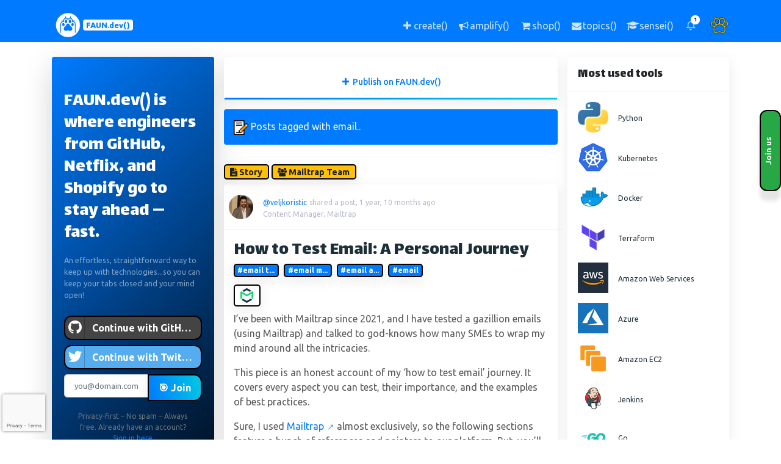

--- FILE ---
content_type: text/html; charset=utf-8
request_url: https://faun.dev/c/tag/email/
body_size: 188456
content:
<!DOCTYPE html><html lang="en"><head prefix="og: http://ogp.me/ns# fb: http://ogp.me/ns/fb#"><script async="" crossorigin="anonymous" src="https://pagead2.googlesyndication.com/pagead/js/adsbygoogle.js?client=ca-pub-9024054522551847"></script><meta content='Explore "email" related tech content including stories, tutorials, news and resources.' name="description"/><meta content="developer newsletter, devops newsletter, cloud native newsletter, kubernetes newsletter, docker newsletter, python newsletter, developer community, kubernetes community, docker community, cloud native community, AI/ML community, Programming, Software engineering, curated developer content, developer news and updates, devops tutorials, kubernetes tutorials, cloud native tools, developer tools and trends, FAUN.dev(), dev community, devops resources, AI resources, AI/ML, latest devops news, open source tools for developers, developer education platform, learn kubernetes and devops, weekly dev newsletter, software engineering newsletter, backend developer resources, infrastructure as code, site reliability engineering" name="keywords"/><meta content="height=device-height, width=device-width, initial-scale=1.0, minimum-scale=1.0, user-scalable=yes, target-densitydpi=device-dpi" name="viewport"/><meta content="en_GB" name="og:locale:alternate"/><meta content="text/html; charset=utf-8" http-equiv="Content-Type"/><title>Posts &amp; Updates about "email"</title><meta content='Posts &amp; Updates about "email"' property="og:title"/><meta content="http://faun.dev/c/tag/email/" property="og:url"/><meta content='Explore "email" related tech content including stories, tutorials, news and resources.' property="og:description"/><meta content="FAUN.dev() - The fastest way for busy developers to keep up with technologies" property="og:image:alt"/><meta content="798" property="og:image:height"/><meta content="https://cdn.faun.dev/prod/static/public/img/defaults/og.png" property="og:image:secure_url"/><meta content="image/png" property="og:image:type"/><meta content="https://cdn.faun.dev/prod/static/public/img/defaults/og.png" property="og:image:url"/><meta content="798" property="og:image:width"/><meta content="website" property="og:type"/><meta content="FAUN.dev()" property="og:site_name"/><meta content="1641164476090954" property="fb:app_id"/><meta content="en_US" property="og:locale"/><meta content="https://faun.dev" name="twitter:domain"/><meta content="summary_large_image" name="twitter:card"/><meta content='Posts &amp; Updates about "email"' name="twitter:title"/><meta content="http://faun.dev/c/tag/email/" name="twitter:url"/><meta content='Explore "email" related tech content including stories, tutorials, news and resources.' name="twitter:description"/><meta content="https://cdn.faun.dev/prod/static/public/img/defaults/og.png" name="twitter:image"/><meta content="@joinFAUN" name="twitter:creator"/><meta content="@joinFAUN" name="twitter:site"/><meta content='Posts &amp; Updates about "email"' itemprop="name"/><meta content="http://faun.dev/c/tag/email/" itemprop="url"/><meta content='Explore "email" related tech content including stories, tutorials, news and resources.' itemprop="description"/><meta content="https://cdn.faun.dev/prod/static/public/img/defaults/og.png" itemprop="image"/><meta charset="utf-8"/><meta content="width=device-width, initial-scale=1, shrink-to-fit=no" name="viewport"/><meta content="FAUN.dev()" name="author"/><meta content="ca-pub-9024054522551847" name="google-adsense-account"/><link href="http://faun.dev/c/tag/email/" rel="canonical"/><link href="https://cdn.faun.dev/prod/static/public/favicon/apple-touch-icon.png" rel="apple-touch-icon" sizes="180x180"/><link href="https://cdn.faun.dev/prod/static/public/favicon/favicon-32x32.png" rel="icon" sizes="32x32" type="image/png"/><link href="https://cdn.faun.dev/prod/static/public/favicon/favicon-16x16.png" rel="icon" sizes="16x16" type="image/png"/><link href="https://cdn.faun.dev/prod/static/public/favicon/site.webmanifest" rel="manifest"/><link color="#5bbad5" href="https://cdn.faun.dev/prod/static/public/favicon/safari-pinned-tab.svg" rel="mask-icon"/><meta content="#ffc40d" name="msapplication-TileColor"/><meta content="https://cdn.faun.dev/prod/static/public/favicon/mstile-144x144.png" name="msapplication-TileImage"/><meta content="#ffffff" name="theme-color"/><title>Posts &amp; Updates about "email" | The fastest way for busy developers to keep up with technologies 🚀 | www.faun.dev</title><link href="https://cdn.faun.dev/prod/static/public/css/jquery.fancybox.min.css" rel="stylesheet"/><link href="https://cdn.faun.dev/prod/static/public/vendor/bootstrap/css/bootstrap.min.css" rel="stylesheet" type="text/css"/><link href="https://cdn.faun.dev/prod/static/public/vendor/slick/slick.min.css" rel="stylesheet" type="text/css"/><link href="https://cdn.faun.dev/prod/static/public/vendor/slick/slick-theme.min.css" rel="stylesheet" type="text/css"/><link href="https://cdn.faun.dev/prod/static/public/css/style.css" rel="stylesheet" type="text/css"/><link href="https://cdn.faun.dev/prod/static/public/css/bootstrap-social.min.css" rel="stylesheet" type="text/css"/><link href="https://cdn.faun.dev/prod/static/public/css/bubble.min.css" rel="stylesheet" type="text/css"/><link href="https://cdn.faun.dev/prod/static/public/css/toastr.min.css" media="all" rel="stylesheet"/><link href="https://cdn.faun.dev/prod/static/public/vendor/flags/sprite.css" rel="stylesheet"/><link href="https://cdn.faun.dev/prod/static/public/css/custom.min.css" rel="stylesheet" type="text/css"/><link href="https://cdn.faun.dev/prod/static/public/css/pygment/faun.css" rel="stylesheet" type="text/css"/><link href="https://cdn.faun.dev/prod/static/public/vendor/icons/feather.css" rel="stylesheet" type="text/css"/><link href="https://cdn.faun.dev/prod/static/public/css/font-awesome.min.css" rel="stylesheet" type="text/css"/><link href="https://fonts.googleapis.com" rel="preconnect"/><link crossorigin="" href="https://fonts.gstatic.com" rel="preconnect"/><link href="https://fonts.googleapis.com/css2?family=Lalezar&amp;family=Lato:wght@300;400;700;900&amp;family=Lora:wght@400;600&amp;display=swap" rel="stylesheet"/><script src="https://cdn.faun.dev/prod/static/public/vendor/jquery/jquery.min.js" type="text/javascript"></script><link href="https://code.jquery.com/ui/1.14.1/themes/base/jquery-ui.css" rel="stylesheet"/><script src="https://code.jquery.com/ui/1.14.1/jquery-ui.js"></script><script>(function(w,d,s,l,i){w[l]=w[l]||[];w[l].push({'gtm.start':
            new Date().getTime(),event:'gtm.js'});var f=d.getElementsByTagName(s)[0],
            j=d.createElement(s),dl=l!='dataLayer'?'&l='+l:'';j.async=true;j.src=
            'https://www.googletagmanager.com/gtm.js?id='+i+dl;f.parentNode.insertBefore(j,f);
            })(window,document,'script','dataLayer','GTM-T4ZZND3');</script><script src="//static.ads-twitter.com/oct.js" type="text/javascript"></script><script type="text/javascript">twttr.conversion.trackPid('o8bid', { tw_sale_amount: 0, tw_order_quantity: 0 });</script><noscript></noscript></head><body><img alt="" height="1" src="https://analytics.twitter.com/i/adsct?txn_id=o8bid&amp;p_id=Twitter&amp;tw_sale_amount=0&amp;tw_order_quantity=0" style="display:none;" width="1"/><img alt="" height="1" src="//t.co/i/adsct?txn_id=o8bid&amp;p_id=Twitter&amp;tw_sale_amount=0&amp;tw_order_quantity=0" style="display:none;" width="1"/><script data-cfasync="false" src="https://cmp.gatekeeperconsent.com/min.js"></script><script data-cfasync="false" src="https://the.gatekeeperconsent.com/cmp.min.js"></script><script async="" src="//www.ezojs.com/ezoic/sa.min.js"></script><script>
                window.ezstandalone = window.ezstandalone || {};
                ezstandalone.cmd = ezstandalone.cmd || [];
            </script><script>
          // Prevent Highlight.js from auto-initializing by overriding early
          window.addEventListener('DOMContentLoaded', function() {
            // Disable any Highlight.js auto-initialization
            if (typeof window.hljs !== 'undefined') {
              window.hljs.configure({autoInit: false});
              window.hljs.initHighlighting = function() { /* disabled */ };
              window.hljs.initHighlightingOnLoad = function() { /* disabled */ };
            }
          }, true); // Use capture phase to run early

          // Also set up a global variable to prevent auto-init
          window.hljs_disable_auto_init = true;
        </script><a class="extreme-right-btn-1 btn btn-success" href="/accounts/signup/"><p class="extreme-right-txt-1">Join us</p></a><noscript><iframe height="0" src="https://www.googletagmanager.com/ns.html?id=GTM-T4ZZND3" style="display:none;visibility:hidden" width="0"></iframe></noscript><nav class="navbar navbar-expand navbar-dark bg-dark-faun osahan-nav-top p-0"><div class="container text-center text-md-left text-lg-left text-xl-left"><a class="navbar-brand-faun" href="/c/"><img src="https://cdn.faun.dev/prod/static/public/img/faun/50-white.png"/><span class="badge badge-light text-center text-primary align-middle mt-2 mb-2" style="font-size: 0.8em;" title="The fastest way for busy developers to keep up with technologies 🚀">FAUN.dev()</span></a><ul class="navbar-nav ml-auto d-flex align-items-center"><li class="nav-item d-none d-md-block" data-placement="top" data-toggle="tooltip" title="Share a story, a link, a news or a course with the community"><a class="nav-link" href="/co/choose/"><i aria-hidden="true" class="fa fa-plus fa-fw"></i> <span class="d-none d-lg-inline">create()</span></a></li><li class="nav-item d-none d-md-block" data-placement="top" data-toggle="tooltip" title="Advertise your product, service or event"><a class="nav-link" href="/business/"><i aria-hidden="true" class="fa fa-bullhorn fa-fw"></i> <span class="d-none d-lg-inline">amplify()</span></a></li><li class="nav-item d-none d-md-block" data-placement="top" data-toggle="tooltip" title="Goodies for developers"><a class="nav-link" href="https://bytevibe.co"><i aria-hidden="true" class="fa fa-shopping-cart fa-fw"></i> <span class="d-none d-lg-inline">shop()</span></a></li><li class="nav-item d-none d-md-block" data-placement="top" data-toggle="tooltip" title="Manage your weekly newsletter subscriptions"><a class="nav-link" href="/u/update/topics/"><i aria-hidden="true" class="fa fa-envelope fa-fw"></i> <span class="d-none d-lg-inline">topics()</span></a></li><li class="nav-item d-none d-md-block" data-placement="top" data-toggle="tooltip" title="Browse our courses and learn new skills"><a class="nav-link" href="/sensei/academy/"><i aria-hidden="true" class="fa fa-graduation-cap fa-fw"></i> <span class="d-none d-lg-inline">sensei()</span></a></li><li class="nav-item d-block d-md-none"><a class="nav-link px-2" href="/sensei/academy/"><i aria-hidden="true" class="fa fa-graduation-cap fa-fw"></i> <span class="small">sensei()</span></a></li><li class="nav-item d-block d-md-none"><a class="nav-link px-2" href="https://bytevibe.co"><i aria-hidden="true" class="fa fa-shopping-cart fa-fw"></i> <span class="small">shop()</span></a></li><li class="nav-item dropdown no-arrow mx-1 osahan-list-dropdown"><a aria-expanded="false" aria-haspopup="true" class="nav-link dropdown-toggle" data-toggle="dropdown" href="#" role="button"><i class="feather-bell"></i> <span class="badge badge-info-faun badge-counter">1</span></a><div class="dropdown-list dropdown-menu dropdown-menu-right shadow-sm"><h6 class="dropdown-header">Notifications</h6><a class="dropdown-item d-flex align-items-center" href="/accounts/login/"><div class="mr-3"><div class="icon-circle bg-light"><i aria-hidden="true" class="fa fa-users"></i></div></div><div><div class="small text-gray-500">Now</div><span class="font-weight-bold">Join us today!</span></div></a> <a class="dropdown-item text-center small text-gray-500" href="/accounts/login/">Login/Signup</a></div></li><li class="nav-item dropdown no-arrow ml-1 osahan-profile-dropdown"><a aria-expanded="false" aria-haspopup="true" class="nav-link dropdown-toggle pr-0" data-toggle="dropdown" href="#" role="button"><img alt="Avatar" class="img-profile rounded-circle" src="https://cdn.faun.dev/prod/static/public/img/defaults/default-avatar.png"/></a><div class="dropdown-menu dropdown-menu-right shadow-sm"><div class="p-3 d-flex align-items-center"><div class="font-weight-bold"><div class="text-truncate">@You</div><div class="text-gray-500"><a href="/accounts/login/">Join FAUN.dev!</a></div></div></div><div class="dropdown-divider"></div><a class="dropdown-item" href="/accounts/login/"><i aria-hidden="true" class="fa fa-user"></i> Update profile</a> <a class="dropdown-item" href="/accounts/login/"><i aria-hidden="true" class="fa fa-newspaper-o"></i> Manage subscriptions</a></div></li></ul></div></nav><div class="d-lg-none"></div><div class="py-4 d-flex flex-column min-vh-100"><div class="container" id="main-container"><div class="row"><aside class="col col-xl-3 col-lg-6 col-md-6 col-sm-6 col-12 order-1 order-sm-1 order-md-1 order-lg-1 order-xl-1"><div class="sidebar-card box shadow-lg rounded mb-3 border-0" style="background: linear-gradient(135deg, #007bff 0%, #000000 100%);color: white; padding: 0 !important;"><div class="card-body p-0" style="background: transparent !important; padding-top: 0 !important; padding-bottom: 0 !important;"><div class="position-relative overflow-hidden rounded"><div class="pt-4 pb-2"><h4 class="text-white mb-2">FAUN.dev() is where engineers from GitHub, Netflix, and Shopify go to stay ahead — fast.</h4></div><div class="pt-0 pb-4"><div class="text-white-50" style="font-size: 0.8rem">An effortless, straightforward way to keep up with technologies...so you can keep your tabs closed and your mind open!<br/></div></div><div class="rounded"><form action="/accounts/signup/" class="signup needs-recaptcha" id="signup_form" method="post" style="background: transparent !important;"><input name="csrfmiddlewaretoken" type="hidden" value="WOvYxZwQNbODTiRohy4z6c14LEoY9siYTMhdMM0g01j8mkvYHz5IE2EiPgW3IQbI"/><div style="background: transparent !important;"><input name="csrfmiddlewaretoken" type="hidden" value="WOvYxZwQNbODTiRohy4z6c14LEoY9siYTMhdMM0g01j8mkvYHz5IE2EiPgW3IQbI"/><div><a class="btn btn-block btn-social btn-github shadow-sm mb-2 w-100" href="/accounts/github/login/?process=login&amp;action=reauthenticate&amp;method=oauth2" id="github-button" onclick="fbSubscribeEvent();" style="transition: all 0.2s ease; font-weight: 600;"><i class="fa fa-github me-2"></i> Continue with GitHub</a> <a class="btn btn-block btn-social btn-twitter shadow-sm mb-2 w-100" href="/accounts/twitter/login/?process=login&amp;action=reauthenticate&amp;method=oauth2" id="twitter-button" onclick="fbSubscribeEvent();" style="transition: all 0.2s ease; font-weight: 600;"><i class="fa fa-twitter me-2"></i> Continue with Twitter</a><div class="form-group" style="margin-top: 0; 0.2rem !important;"><div class=""><div class="input-group"><input autocomplete="email" class="form-control form-control-lg textinput textInput form-control" id="id_email" maxlength="320" name="email" placeholder="you@domain.com" required="" type="email"/><span class="input-group-append"><button class="btn btn btn-primary btn-lg fw-bold shadow-sm w-100" id="id_email_button" name="signup_button" style="transition: all 0.2s ease;" type="submit" value="">🎯 Join</button></span></div></div></div><div class="mt-0"><small class="d-block mx-3 text-muted text-center">Privacy-first – No spam – Always free. Already have an account? <a class="text-decoration-none fw-bold" href="/accounts/magic/login/">Sign in here</a></small></div><p class="text-muted mt-3 mb-0 small text-start"></p><script src="https://www.google.com/recaptcha/api.js?render=6LcItqgkAAAAALRfvFoTRHPbL30_9dFdEPjKi5eO"></script><script>
    var element
    grecaptcha.ready(function() {
        element = document.querySelector('.g-recaptcha[data-widget-uuid="b645b608a56c45bca235309b61821162"]');
        element.form.addEventListener('submit', recaptchaFormSubmit);
    });
    function recaptchaFormSubmit(event) {
        event.preventDefault();
        
        grecaptcha.execute('6LcItqgkAAAAALRfvFoTRHPbL30_9dFdEPjKi5eO', {action: 'signup'})
        
        .then(function(token) {
            console.log("reCAPTCHA validated for 'data-widget-uuid=\"b645b608a56c45bca235309b61821162\"'. Setting input value...")
            element.value = token;
            element.form.submit();
        });
    }
</script><input class="g-recaptcha" data-callback="onSubmit_b645b608a56c45bca235309b61821162" data-sitekey="6LcItqgkAAAAALRfvFoTRHPbL30_9dFdEPjKi5eO" data-size="normal" data-widget-uuid="b645b608a56c45bca235309b61821162" id="id_captcha" name="captcha" required_score="0.85" type="hidden"/></div></div></form></div><style>/* Force form elements to have transparent background */</style><div class="mt-5 pb-3"><div class="text-center"><small class="text-white-50"><strong>70,000+</strong> developers already joined</small> <small>⭐⭐⭐⭐⭐</small> <br/> <small class="text-white-50"><strong>Trusted by developers at</strong></small><div class="d-flex justify-content-center align-items-center mt-1 flex-wrap"><small class="text-white-50 mx-1">Google</small> <small class="text-white-50 mx-1">•</small> <small class="text-white-50 mx-1">Microsoft</small> <small class="text-white-50 mx-1">•</small> <small class="text-white-50 mx-1">AWS</small> <small class="text-white-50 mx-1">•</small> <small class="text-white-50 mx-1">Netflix</small></div></div></div></div></div></div><div class="d-none d-sm-block"><div class="box shadow-sm border rounded bg-white mb-3"><div class="box-title border-bottom p-3"><h6 class="m-0" data-placement="top" data-toggle="tooltip" title="FAUNers who have recently joined the community">Newest FAUNers</h6></div><div class="box-body p-3"><div class="d-flex align-items-center osahan-post-header mb-3 people-list"><div class="dropdown-list-image mr-3"><a class="text-dark" href="/@xsui46941/"><img alt="xsui46941 avatar" class="rounded-circle" src="https://cdn.faun.dev/prod/media/public/cache/c6834ddc0f5322ffb7d97b2e0f0c6bbb/198459158.jpg" title="@xsui46941 (Kyle Sanders)"/></a></div><div class="font-weight-bold mr-2"><div data-placement="top" data-toggle="tooltip" title="Focusing on growth, learning, and building success."><a class="text-dark" href="/@xsui46941/"><small>@xsui46941 (Kyle Sanders)</small></a></div><div class="small text-gray-500" data-placement="top" data-toggle="tooltip" title="T3"><i class="feather-briefcase"></i> T3</div></div></div><div class="d-flex align-items-center osahan-post-header mb-3 people-list"><div class="dropdown-list-image mr-3"><a class="text-dark" href="/@unclemcnutz/"><img alt="unclemcnutz avatar" class="rounded-circle" src="https://cdn.faun.dev/prod/media/public/cache/bbc44fbd9f713c1cd4e27aedb762005e/21094035.jpg" title="@unclemcnutz (Liam David Xavier Godman-Smith)"/></a></div><div class="font-weight-bold mr-2"><div data-placement="top" data-toggle="tooltip" title="no"><a class="text-dark" href="/@unclemcnutz/"><small>@unclemcnutz (Liam David Xavier Godman-Smith)</small></a></div><div class="small text-gray-500" data-placement="top" data-toggle="tooltip" title="God, GodSmith D.E.S.C.M"><i class="feather-briefcase"></i> God, GodSmith D.E.S.C.M</div></div></div><div class="d-flex align-items-center osahan-post-header mb-3 people-list"><div class="dropdown-list-image mr-3"><a class="text-dark" href="/@mohitsaini122228/"><img alt="mohitsaini122228 avatar" class="rounded-circle" src="https://cdn.faun.dev/prod/media/public/cache/2c2d25ca7a0a3d37c917df534dc1eb62/user-128.png" title="@mohitsaini122228"/></a></div><div class="font-weight-bold mr-2"><div data-placement="top" data-toggle="tooltip" title="@mohitsaini122228"><a class="text-dark" href="/@mohitsaini122228/"><small>@mohitsaini122228</small></a></div></div></div><div class="d-flex align-items-center osahan-post-header mb-3 people-list"><div class="dropdown-list-image mr-3"><a class="text-dark" href="/@gjorgjibalthazar/"><img alt="gjorgjibalthazar avatar" class="rounded-circle" src="https://cdn.faun.dev/prod/media/public/cache/e3a287137eaa8439b95c05028b728d6a/230019311.jpg" title="@gjorgjibalthazar (gjorgjibalthazar )"/></a></div><div class="font-weight-bold mr-2"><div data-placement="top" data-toggle="tooltip" title="@gjorgjibalthazar (gjorgjibalthazar )"><a class="text-dark" href="/@gjorgjibalthazar/"><small>@gjorgjibalthazar (gjorgjibalthazar )</small></a></div></div></div><div class="d-flex align-items-center osahan-post-header mb-3 people-list"><div class="dropdown-list-image mr-3"><a class="text-dark" href="/@ritapanjunyu/"><img alt="ritapanjunyu avatar" class="rounded-circle" src="https://cdn.faun.dev/prod/media/public/cache/2c2d25ca7a0a3d37c917df534dc1eb62/user-128.png" title="@ritapanjunyu"/></a></div><div class="font-weight-bold mr-2"><div data-placement="top" data-toggle="tooltip" title="@ritapanjunyu"><a class="text-dark" href="/@ritapanjunyu/"><small>@ritapanjunyu</small></a></div></div></div></div></div></div><div class="d-none d-sm-block"><div class="box shadow-sm border rounded bg-white mb-3"><div class="box-title border-bottom p-3"><h6 class="m-0" data-placement="top" data-toggle="tooltip" title="Trending FAUNers are users who have shown significant engagement in the community recently">Trending FAUNers</h6></div><div class="box-body p-3"><div class="d-flex align-items-center osahan-post-header mb-3 people-list"><div class="dropdown-list-image mr-3"><a class="text-dark" href="/@arshadmas/"><img alt="arshadmas avatar" class="rounded-circle" src="https://cdn.faun.dev/prod/media/public/cache/cafaacb76741246dbf276277f6d36f2f/212880124.jpg" title="@arshadmas (arshad mas)"/></a></div><div class="font-weight-bold mr-2"><div data-placement="top" data-toggle="tooltip" title="@arshadmas (arshad mas)"><a class="text-dark" href="/@arshadmas/"><small>@arshadmas (arshad mas)</small></a></div><div class="small text-gray-500" data-placement="top" data-toggle="tooltip" title="Product Marketer, manageengine"><i class="feather-briefcase"></i> Product Marketer, manageengine</div><div class="small text-success" data-placement="top" data-toggle="tooltip" title="Developer Influence Score"><i class="feather-award"></i> 21.00</div></div></div><div class="d-flex align-items-center osahan-post-header mb-3 people-list"><div class="dropdown-list-image mr-3"><a class="text-dark" href="/@shallin02/"><img alt="shallin02 avatar" class="rounded-circle" src="https://cdn.faun.dev/prod/media/public/cache/7855fa2d413f1047c8cc8d3b4d1c2566/223871932.jpg" title="@shallin02 (shallin02 apm)"/></a></div><div class="font-weight-bold mr-2"><div data-placement="top" data-toggle="tooltip" title="@shallin02 (shallin02 apm)"><a class="text-dark" href="/@shallin02/"><small>@shallin02 (shallin02 apm)</small></a></div><div class="small text-success" data-placement="top" data-toggle="tooltip" title="Developer Influence Score"><i class="feather-award"></i> 15.00</div></div></div><div class="d-flex align-items-center osahan-post-header mb-3 people-list"><div class="dropdown-list-image mr-3"><a class="text-dark" href="/@nataliapolomkina/"><img alt="nataliapolomkina avatar" class="rounded-circle" src="https://cdn.faun.dev/prod/media/public/cache/654df13e5b8dae385f525d46d0758c4b/EDA9582B-3B0B-456C-BABB-7CBA7F89E4C0.jpg" title="@nataliapolomkina (Natalia Polomkina)"/></a></div><div class="font-weight-bold mr-2"><div data-placement="top" data-toggle="tooltip" title="@nataliapolomkina (Natalia Polomkina)"><a class="text-dark" href="/@nataliapolomkina/"><small>@nataliapolomkina (Natalia Polomkina)</small></a></div><div class="small text-gray-500" data-placement="top" data-toggle="tooltip" title="Product Marketing Manager, Skyvia"><i class="feather-briefcase"></i> Product Marketing Manager, Skyvia</div><div class="small text-success" data-placement="top" data-toggle="tooltip" title="Developer Influence Score"><i class="feather-award"></i> 13.00</div></div></div><div class="d-flex align-items-center osahan-post-header mb-3 people-list"><div class="dropdown-list-image mr-3"><a class="text-dark" href="/@rauldsl/"><img alt="rauldsl avatar" class="rounded-circle" src="https://cdn.faun.dev/prod/media/public/cache/5744db9cbf1d109ddd468f75f4ec244c/1483238.jpg" title="@rauldsl (Raul Leite)"/></a></div><div class="font-weight-bold mr-2"><div data-placement="top" data-toggle="tooltip" title="Open Source &amp; Technology Enthusiast"><a class="text-dark" href="/@rauldsl/"><small>@rauldsl (Raul Leite)</small></a></div><div class="small text-gray-500" data-placement="top" data-toggle="tooltip" title="Principal Solution Architect, Red Hat"><i class="feather-briefcase"></i> Principal Solution Architect, Red Hat</div><div class="small text-success" data-placement="top" data-toggle="tooltip" title="Developer Influence Score"><i class="feather-award"></i> 13.00</div></div></div><div class="d-flex align-items-center osahan-post-header mb-3 people-list"><div class="dropdown-list-image mr-3"><a class="text-dark" href="/@sylvainkalache/"><img alt="sylvainkalache avatar" class="rounded-circle" src="https://cdn.faun.dev/prod/media/public/cache/fcf1bd95c69e764eba05d225acdb16d3/SYLVAIN_KALACHE_bw.png" title="@sylvainkalache (Sylvain Kalache)"/></a></div><div class="font-weight-bold mr-2"><div data-placement="top" data-toggle="tooltip" title="Head of the Rootly AI Labs.
Formerly Holberton School co-founder, LinkedIn SRE"><a class="text-dark" href="/@sylvainkalache/"><small>@sylvainkalache (Sylvain Kalache)</small></a></div><div class="small text-gray-500" data-placement="top" data-toggle="tooltip" title="Head of AI Labs, rootlyHQ"><i class="feather-briefcase"></i> Head of AI Labs, rootlyHQ</div><div class="small text-success" data-placement="top" data-toggle="tooltip" title="Developer Influence Score"><i class="feather-award"></i> 8.00</div></div></div><div class="d-flex align-items-center osahan-post-header mb-3 people-list"><div class="dropdown-list-image mr-3"><a class="text-dark" href="/@durgerinku60913/"><img alt="durgerinku60913 avatar" class="rounded-circle" src="https://cdn.faun.dev/prod/media/public/cache/9b0e2f3b673155135bbe32cc4c6fc5d5/oQ_fKW15.png" title="@durgerinku60913 (Rinku Durge)"/></a></div><div class="font-weight-bold mr-2"><div data-placement="top" data-toggle="tooltip" title="@durgerinku60913 (Rinku Durge)"><a class="text-dark" href="/@durgerinku60913/"><small>@durgerinku60913 (Rinku Durge)</small></a></div><div class="small text-success" data-placement="top" data-toggle="tooltip" title="Developer Influence Score"><i class="feather-award"></i> 7.00</div></div></div><div class="d-flex align-items-center osahan-post-header mb-3 people-list"><div class="dropdown-list-image mr-3"><a class="text-dark" href="/@qbdataservices/"><img alt="qbdataservices avatar" class="rounded-circle" src="https://cdn.faun.dev/prod/media/public/cache/eb51c4fe9534526512971268488295c7/5QW1p4Ji.jpg" title="@qbdataservices (Smith Activity)"/></a></div><div class="font-weight-bold mr-2"><div data-placement="top" data-toggle="tooltip" title="Smith is a dedicated QB data services provider and blogger, combining technical expertise with a passion for content creation. With a strong analytical mindset"><a class="text-dark" href="/@qbdataservices/"><small>@qbdataservices (Smith Activity)</small></a></div><div class="small text-gray-500" data-placement="top" data-toggle="tooltip" title="qbdatarecoveryservice"><i class="feather-briefcase"></i> qbdatarecoveryservice</div><div class="small text-success" data-placement="top" data-toggle="tooltip" title="Developer Influence Score"><i class="feather-award"></i> 6.00</div></div></div><div class="d-flex align-items-center osahan-post-header mb-3 people-list"><div class="dropdown-list-image mr-3"><a class="text-dark" href="/@shyamvijay/"><img alt="shyamvijay avatar" class="rounded-circle" src="https://cdn.faun.dev/prod/media/public/cache/1ab4464421bcf7ca8afd69bf2977a3e0/shyam-vijay.png" title="@shyamvijay (Shyam Vijay)"/></a></div><div class="font-weight-bold mr-2"><div data-placement="top" data-toggle="tooltip" title="Passionate Software Developer &amp; Digital Marketer | Specializing in Real-Time Communication APIs, SaaS &amp; CPaaS Solutions, and Scalable Web &amp; Mobile Apps"><a class="text-dark" href="/@shyamvijay/"><small>@shyamvijay (Shyam Vijay)</small></a></div><div class="small text-gray-500" data-placement="top" data-toggle="tooltip" title="@Mirrorfly"><i class="feather-briefcase"></i> @Mirrorfly</div><div class="small text-success" data-placement="top" data-toggle="tooltip" title="Developer Influence Score"><i class="feather-award"></i> 6.00</div></div></div><div class="d-flex align-items-center osahan-post-header mb-3 people-list"><div class="dropdown-list-image mr-3"><a class="text-dark" href="/@aatikah/"><img alt="aatikah avatar" class="rounded-circle" src="https://cdn.faun.dev/prod/media/public/cache/13a6f0b444ea203061c1db95794d0c08/14223459.jpg" title="@aatikah (Abdulhakeem Sulaiman)"/></a></div><div class="font-weight-bold mr-2"><div data-placement="top" data-toggle="tooltip" title="Lawyer | Cyber Security Expert | Cloud Security Engineer | Multi Cloud Certified | DevSecOps | Terraform"><a class="text-dark" href="/@aatikah/"><small>@aatikah (Abdulhakeem Sulaiman)</small></a></div><div class="small text-success" data-placement="top" data-toggle="tooltip" title="Developer Influence Score"><i class="feather-award"></i> 5.00</div></div></div><div class="d-flex align-items-center osahan-post-header mb-3 people-list"><div class="dropdown-list-image mr-3"><a class="text-dark" href="/@devopsdiaries/"><img alt="devopsdiaries avatar" class="rounded-circle" src="https://cdn.faun.dev/prod/media/public/cache/a49807f018eb362f982fd310f8bd3899/Prfqnptk.jpg" title="@devopsdiaries (Devops Diaries)"/></a></div><div class="font-weight-bold mr-2"><div data-placement="top" data-toggle="tooltip" title="@devopsdiaries (Devops Diaries)"><a class="text-dark" href="/@devopsdiaries/"><small>@devopsdiaries (Devops Diaries)</small></a></div><div class="small text-success" data-placement="top" data-toggle="tooltip" title="Developer Influence Score"><i class="feather-award"></i> 5.00</div></div></div></div></div></div><div class="d-none d-sm-block"><div class="box shadow-sm border rounded bg-white mb-3"><div class="box-title border-bottom p-3"><h6 class="m-0">Latest Pawfives 🐾</h6></div><div class="box-body p-3"><div class="d-flex align-items-center osahan-post-header mb-3 people-list"><div class="dropdown-list-image-tool mr-3"><a class="text-dark" href="/@brooksamybrook/"><img alt="brooksamybrook avatar" class="img-rounded" src="https://cdn.faun.dev/prod/media/public/cache/871e43b53afeffe0e6a9a614de61b176/3.jpg"/></a></div><div class="font-weight-bold mr-2"><div><small class=""><a href="/@brooksamybrook/">@brooksamybrook</a> gave 🐾 to <br/> <a href="http://faun.dev/c/stories/laura_garcia/relianoid-at-devopsdays-almaty-2025-24-october-almaty-kazakhstan/">🌍 RELIANOID at DevOpsDays Almaty 2025 | 24 October | Almaty, Kazakhstan</a> by <a href="/@laura_garcia/">@laura_garcia</a></small></div></div></div><div class="d-flex align-items-center osahan-post-header mb-3 people-list"><div class="dropdown-list-image-tool mr-3"><a class="text-dark" href="/@brooksamybrook/"><img alt="brooksamybrook avatar" class="img-rounded" src="https://cdn.faun.dev/prod/media/public/cache/871e43b53afeffe0e6a9a614de61b176/3.jpg"/></a></div><div class="font-weight-bold mr-2"><div><small class=""><a href="/@brooksamybrook/">@brooksamybrook</a> gave 🐾 to <br/> <a href="http://faun.dev/c/links/anjali/top-9-apm-tools-for-nodejs-performance-monitoring/">Top 9 APM Tools for Node.js Performance Monitoring</a> by <a href="/@anjali/">@anjali</a></small></div></div></div><div class="d-flex align-items-center osahan-post-header mb-3 people-list"><div class="dropdown-list-image-tool mr-3"><a class="text-dark" href="/@brooksamybrook/"><img alt="brooksamybrook avatar" class="img-rounded" src="https://cdn.faun.dev/prod/media/public/cache/871e43b53afeffe0e6a9a614de61b176/3.jpg"/></a></div><div class="font-weight-bold mr-2"><div><small class=""><a href="/@brooksamybrook/">@brooksamybrook</a> gave 🐾 to <br/> <a href="http://faun.dev/c/links/anjali/opentelemetry-spans-explained-deconstructing-distributed-tracing/">OpenTelemetry Spans Explained: Deconstructing Distributed Tracing</a> by <a href="/@anjali/">@anjali</a></small></div></div></div><div class="d-flex align-items-center osahan-post-header mb-3 people-list"><div class="dropdown-list-image-tool mr-3"><a class="text-dark" href="/@root/"><img alt="root avatar" class="img-rounded" src="https://cdn.faun.dev/prod/media/public/cache/43f27074a0e8b54c7be9307181ed7b94/faun_logo_dark.png"/></a></div><div class="font-weight-bold mr-2"><div><small class=""><a href="/@root/">@root</a> gave 🐾 to <br/> <a href="http://faun.dev/c/news/devopslinks/microsoft-launches-azure-kubernetes-service-automatic-for-developers/">Microsoft Launches Azure Kubernetes Service Automatic for Developers</a> by <a href="/@devopslinks/">@devopslinks</a></small></div></div></div><div class="d-flex align-items-center osahan-post-header mb-3 people-list"><div class="dropdown-list-image-tool mr-3"><a class="text-dark" href="/@brooksamybrook/"><img alt="brooksamybrook avatar" class="img-rounded" src="https://cdn.faun.dev/prod/media/public/cache/871e43b53afeffe0e6a9a614de61b176/3.jpg"/></a></div><div class="font-weight-bold mr-2"><div><small class=""><a href="/@brooksamybrook/">@brooksamybrook</a> gave 🐾 to <br/> <a href="http://faun.dev/c/news/devopslinks/microsoft-launches-azure-kubernetes-service-automatic-for-developers/">Microsoft Launches Azure Kubernetes Service Automatic for Developers</a> by <a href="/@devopslinks/">@devopslinks</a></small></div></div></div><div class="d-flex align-items-center osahan-post-header mb-3 people-list"><div class="dropdown-list-image-tool mr-3"><a class="text-dark" href="/@brooksamybrook/"><img alt="brooksamybrook avatar" class="img-rounded" src="https://cdn.faun.dev/prod/media/public/cache/871e43b53afeffe0e6a9a614de61b176/3.jpg"/></a></div><div class="font-weight-bold mr-2"><div><small class=""><a href="/@brooksamybrook/">@brooksamybrook</a> gave 🐾 to <br/> <a href="http://faun.dev/c/stories/laura_garcia/security-and-compliance-are-not-optionaltheyre-the-backbone-of-trust/">Security and compliance are not optional—they’re the backbone of trust.</a> by <a href="/@laura_garcia/">@laura_garcia</a></small></div></div></div><div class="d-flex align-items-center osahan-post-header mb-3 people-list"><div class="dropdown-list-image-tool mr-3"><a class="text-dark" href="/@kala/"><img alt="kala avatar" class="img-rounded" src="https://cdn.faun.dev/prod/media/public/cache/6adde5b5a450a2d35b55ae0654081671/kala.png"/></a></div><div class="font-weight-bold mr-2"><div><small class=""><a href="/@kala/">@kala</a> gave 🐾 to <br/> <a href="http://faun.dev/c/news/devopslinks/red-hat-gitlab-breach-570gb-data-stolen-by-crimson-collective/">Red Hat GitLab Breach: 570GB Data Stolen by Crimson Collective</a> by <a href="/@devopslinks/">@devopslinks</a></small></div></div></div><div class="d-flex align-items-center osahan-post-header mb-3 people-list"><div class="dropdown-list-image-tool mr-3"><a class="text-dark" href="/@kkz7777/"><img alt="kkz7777 avatar" class="img-rounded" src="https://cdn.faun.dev/prod/media/public/cache/47a5a6dfaf7c4cf635662f28b2c8ed70/29407361-F085-415a-B734-14C10CCF5D48.png"/></a></div><div class="font-weight-bold mr-2"><div><small class=""><a href="/@kkz7777/">@kkz7777</a> gave 🐾 to <br/> <a href="http://faun.dev/c/stories/laura_garcia/relianoid-is-heading-to-washington-dc/">🚀 RELIANOID is heading to Washington, DC!</a> by <a href="/@laura_garcia/">@laura_garcia</a></small></div></div></div><div class="d-flex align-items-center osahan-post-header mb-3 people-list"><div class="dropdown-list-image-tool mr-3"><a class="text-dark" href="/@kkz7777/"><img alt="kkz7777 avatar" class="img-rounded" src="https://cdn.faun.dev/prod/media/public/cache/47a5a6dfaf7c4cf635662f28b2c8ed70/29407361-F085-415a-B734-14C10CCF5D48.png"/></a></div><div class="font-weight-bold mr-2"><div><small class=""><a href="/@kkz7777/">@kkz7777</a> gave 🐾 to <br/> <a href="http://faun.dev/c/stories/angie/the-future-of-observability-is-developer-native-a-deep-dive-into-the-next-wave-of-diagnostics/">The future of observability is developer-native: A deep dive into the next wave of diagnostics</a> by <a href="/@angie/">@angie</a></small></div></div></div><div class="d-flex align-items-center osahan-post-header mb-3 people-list"><div class="dropdown-list-image-tool mr-3"><a class="text-dark" href="/@dlapro/"><img alt="dlapro avatar" class="img-rounded" src="https://cdn.faun.dev/prod/media/public/cache/b96ddd2d322e62a729a4a71c5aa9f15c/user-128.png"/></a></div><div class="font-weight-bold mr-2"><div><small class=""><a href="/@dlapro/">@dlapro</a> gave 🐾 to <br/> <a href="http://faun.dev/c/stories/laura_garcia/how-can-you-improve-the-high-availability-and-performance-of-your-firewalls/">🔒 How can you improve the high availability and performance of your firewalls?</a> by <a href="/@laura_garcia/">@laura_garcia</a></small></div></div></div></div><div class="overflow-hidden border-top faun-border"><div class="row"><div class="col-md-12 text-center bg-dark-faun"><a class="small p-3 text-white" data-placement="top" data-toggle="tooltip" href="/co/choose/" title="Get featured, followed, and remembered — share what you’ve built or learned"><i class="feather-plus-circle"></i> Publish on FAUN.dev</a></div></div></div></div></div></aside><main class="col col-xl-6 col-lg-12 col-md-12 col-sm-12 col-12 flex-fill order-3 order-sm-3 order-md-3 order-lg-2 order-xl-2"><div class="box shadow-sm border rounded bg-white mb-3 osahan-share-post"><ul class="nav nav-justified border-bottom osahan-line-tab" id="myTab" role="tablist"><li class="nav-item"><a aria-controls="home" aria-selected="true" class="nav-link active" data-placement="top" data-toggle="tooltip" href="/co/choose/" role="tab" title="Get featured, followed, and remembered — share what you’ve built or learned"><i aria-hidden="true" class="fa fa-plus fa-fw"></i> Publish on FAUN.dev()</a></li></ul></div><div class="box rounded bg-dark-faun mb-3"><div class="box-title p-3"><span class="m-0 text-light"><img alt="Content" class="mr-1" src="https://cdn.faun.dev/prod/static/public/img/defaults/note.png" width="24"/>Posts tagged with email..</span></div></div><div class="infinite-container"><div class="infinite-item pt-3" id="item-31913"><span class="badge faun-border badge-pill badge-warning mb-2" style="font-size: 0.9em;"><i aria-hidden="true" class="fa fa-file-text"></i> Story</span><a href="/organization/mailtrap/"><span class="badge faun-border badge-pill badge-warning mb-2 ml-1" style="font-size: 0.9em;"><i aria-hidden="true" class="fa fa-users"></i> Mailtrap Team</span></a><div class="box mb-3 shadow-sm rounded bg-white osahan-post"><div class="row p-3 d-flex align-items-center border-bottom osahan-post-header"><div class="dropdown-list-image mr-3"><a href="/@veljkoristic/"><img alt="veljkoristic" class="rounded-circle" src="https://cdn.faun.dev/prod/media/public/cache/13917ec366b6a066a72c07c4525e6783/Potrait__1.jpg"/></a></div><div class="font-weight-bold"><div class="word-wrap"><a data-placement="top" data-toggle="tooltip" href="/@veljkoristic/" title="Veljko Ristic"><small>@veljkoristic</small></a> <small class="text-gray-500">shared a post, 1 year, 10 months ago</small></div><div class="small text-gray-500">Content Manager, Mailtrap</div></div></div><div class="pr-3 pl-3 pt-3 border-bottom osahan-post-body"><h4 class="text-dark"><a class="text-dark" href="/c/stories/veljkoristic/how-to-test-email-a-personal-journey/">How to Test Email: A Personal Journey</a></h4><div class="mt-0"><a class="badge faun-border badge-primary mb-2" data-placement="top" data-toggle="tooltip" href="/c/tag/email-testing/" id="post-badge" title="email testing">#email t...</a>  <a class="badge faun-border badge-primary mb-2" data-placement="top" data-toggle="tooltip" href="/c/tag/email-marketing/" id="post-badge" title="email marketing">#email m...</a>  <a class="badge faun-border badge-primary mb-2" data-placement="top" data-toggle="tooltip" href="/c/tag/email-automation/" id="post-badge" title="email automation">#email a...</a>  <a class="badge faun-border badge-primary mb-2" href="/c/tag/email/" id="post-badge">#email</a> </div><div class="mt-0 d-flex flex-wrap align-items-center"><a class="d-inline-flex align-items-center" href="/tool/mailtrapio/"><img alt="Mailtrap.io" class="img-fluid mt-1 mr-1 faun-border p-1" data-placement="top" data-toggle="tooltip" src="https://cdn.faun.dev/prod/media/public/cache/7e060865459c7371241475090176c9c9/Mailtrap_Icon2x.png" style="max-height: 36px; max-width: 48px; width: auto; height: 36px; object-fit: contain; display: block;" title="Mailtrap.io"/></a></div><div class="mt-2 faun-tldr"><p data-block-key="8zlti">I’ve been with Mailtrap since 2021, and I have tested a gazillion emails (using Mailtrap) and talked to god-knows how many SMEs to wrap my mind around all the intricacies. </p><p data-block-key="aahli">This piece is an honest account of my ‘how to test email’ journey. It covers every aspect you can test, their importance, and the examples of best practices. </p><p data-block-key="9csp0">Sure, I used <a .="" href="https://mailtrap.io/?ref=faun" rel="noopener ugc" target="_blank">Mailtrap</a> almost exclusively, so the following sections feature a bunch of references and pointers to our platform. But, you’ll also encounter other tools and tips on how to incorporate them into your workflow. </p></div></div><a href="/c/stories/veljkoristic/how-to-test-email-a-personal-journey/"><img alt="for_green_blue_background-960x499" class="img-fluid mx-auto d-block w-100" decoding="async" height="283" loading="lazy" src="https://cdn.faun.dev/prod/media/public/images/for_green_blue_background-960x499.width-545.format-webp.webp" width="545"/></a><div class="row p-3 border-bottom osahan-post-footer"><div class="col-6"><button aria-label="PAW five!" class="btn btn--unstyled shadow-none d-flex align-items-center" id="pawfive-31913" onclick="handlePawFiveClick(
                            '31913',
                            'BlogPost',
                            'blog',
                            'WOvYxZwQNbODTiRohy4z6c14LEoY9siYTMhdMM0g01j8mkvYHz5IE2EiPgW3IQbI',
                             false ,
                             false ,
                            'https://cdn.faun.dev/prod/media/public/users/avatars/Potrait__1.jpeg',
                            'veljkoristic'
                        );" style="height:2rem;" title="PAW five!"><img alt="PAW five!" src="https://cdn.faun.dev/prod/static/public/img/social/paw-five.png" style="width: 24px"/><span id="total-pawfives-31913" style="text-align: center; font-weight: bold; font-size: 0.8rem; margin-top: 0 !important; margin-bottom: 0 !important; margin-left: 0.3rem;"></span></button><script type="text/javascript">
                        /*
                        handlePawFives(
                            '31913',
                            'BlogPost',
                            'blog',
                            'WOvYxZwQNbODTiRohy4z6c14LEoY9siYTMhdMM0g01j8mkvYHz5IE2EiPgW3IQbI',
                             false ,
                            'veljkoristic',
                            'https://cdn.faun.dev/prod/media/public/users/avatars/Potrait__1.jpeg',
                             false ,
                             false 
                        );
                        */
                    </script><div aria-hidden="true" aria-labelledby="exampleModalCenterTitle" class="modal fade" data-backdrop="false" id="jointolikemodal-31913" role="dialog" tabindex="-1"><div class="modal-dialog modal-dialog-centered modal-lg" role="document"><div class="modal-content"><div class="modal-header" style="border-bottom: 0px !important;"><button aria-label="Close" class="close" data-dismiss="modal" type="button"><span aria-hidden="true">×</span></button></div><div class="modal-body"><div class=""><div class="p-3 align-items-center text-center"><p class="speech-bubble" style="">Hey, sign up or sign in to add a reaction to my post.</p><div class="p-3 align-items-center text-center"><img alt="" class="rounded-circle center" height="64px" id="jointolikemodal-avatar-31913" src="" width="64px"/><div class="status-indicator bg-success"></div></div><div class="text-truncate font-weight-bold" id="jointolikemodal-username-31913"></div></div><h3 class="text-center">Join thousands of other developers, 100% free, unsubscribe anytime.</h3><div class="mt-3"><form action="/accounts/magic/login/" class="form" method="POST"><input name="csrfmiddlewaretoken" type="hidden" value="WOvYxZwQNbODTiRohy4z6c14LEoY9siYTMhdMM0g01j8mkvYHz5IE2EiPgW3IQbI"/><a class="btn btn-block btn-social btn-twitter" href="/accounts/twitter/login/?process=login&amp;action=reauthenticate&amp;method=oauth2" id="twitter-button" onclick="fbSubscribeEvent();"><i class="fa fa-3x fa-twitter"></i> Join using Twitter</a> <a class="btn btn-block btn-social btn-github" href="/accounts/github/login/?process=login&amp;action=reauthenticate&amp;method=oauth2" id="github-button" onclick="fbSubscribeEvent();"><i class="fa fa-3x fa-github"></i> Join using Github</a><p class="text-muted mt-2" style="">We hate spam and <b>we will never spam you</b>. Already have an account? Please <a href="/accounts/magic/login/"><b>sign in</b></a>.</p></form></div></div></div></div></div></div></div><div class="col-6 text-right"><a class="mr-3 text-secondary text-decoration-none" href="/c/stories/veljkoristic/how-to-test-email-a-personal-journey/" rel="ugc" title="The number of times this post has been viewed (can be different from the real number of views due to caching)."><i aria-hidden="true" class="fa fa-eye"></i> 2k views  </a></div></div></div><div class="row pr-3 pl-3 osahan-post-footer" style="margin-top: -0.5rem; font-size: x-small;">Share: <a class="text-muted ml-1 no-ext" href="http://twitter.com/share?text=How to Test Email: A Personal Journey&amp;url=http://faun.dev/c/stories/veljkoristic/how-to-test-email-a-personal-journey/&amp;hashtags=email testing,email marketing,email automation,email" rel="noopener nofollow" target="_blank" title="Share on Twitter">Twitter</a><p class="text-muted ml-1">|</p><a class="text-muted ml-1 no-ext" href="https://www.linkedin.com/sharing/share-offsite/?url=http://faun.dev/c/stories/veljkoristic/how-to-test-email-a-personal-journey/" rel="noopener nofollow" target="_blank" title="Share on Linkedin">Linkedin</a><p class="text-muted ml-1">|</p><a class="text-muted ml-1 no-ext" href="https://www.facebook.com/sharer/sharer.php?u=http://faun.dev/c/stories/veljkoristic/how-to-test-email-a-personal-journey/&amp;t=How to Test Email: A Personal Journey" rel="noopener nofollow" target="_blank" title="Share on Facebook">Facebook</a><p class="text-muted ml-1">|</p><a class="text-muted ml-1 no-ext" href="https://getpocket.com/save?url=http://faun.dev/c/stories/veljkoristic/how-to-test-email-a-personal-journey/&amp;title=How to Test Email: A Personal Journey" rel="noopener nofollow" target="_blank" title="Save to Pocket">Pocket</a><p class="text-muted ml-1">|</p><a class="text-muted ml-1 no-ext" href="http://www.reddit.com/submit?url=http://faun.dev/c/stories/veljkoristic/how-to-test-email-a-personal-journey/&amp;title=How to Test Email: A Personal Journey" rel="noopener nofollow" target="_blank" title="Share on Reddit">Reddit</a><p class="text-muted ml-1">|</p><a class="text-muted ml-1 no-ext" href="https://news.ycombinator.com/submitlink?u=http://faun.dev/c/stories/veljkoristic/how-to-test-email-a-personal-journey/&amp;t=How to Test Email: A Personal Journey" rel="noopener nofollow" target="_blank" title="Share on Ycombinator">Hacker News</a><p class="text-muted ml-1">|</p><a class="text-muted ml-1 no-ext" href="mailto:?subject=Check out this post: How to Test Email: A Personal Journey&amp;body=How to Test Email: A Personal Journey: http://faun.dev/c/stories/veljkoristic/how-to-test-email-a-personal-journey/" rel="noopener nofollow" target="_blank" title="Share in an email">Email</a></div></div><script type="text/javascript">
                    handlePawFives(
                        '31913',
                        'BlogPost',
                        'blog',
                        'WOvYxZwQNbODTiRohy4z6c14LEoY9siYTMhdMM0g01j8mkvYHz5IE2EiPgW3IQbI',
                         false ,
                        'veljkoristic',
                        'https://cdn.faun.dev/prod/media/public/users/avatars/Potrait__1.jpeg',
                         false ,
                         false 
                    );                                                
                </script><div class="infinite-item pt-3" id="item-shopify_product_5707"><span class="badge faun-border badge-pill badge-warning mb-2" style="font-size: 0.9em;"><i aria-hidden="true" class="fa fa-shopping-cart"></i> Dev Swag</span><div class="box mb-3 shadow-sm rounded bg-white osahan-post"><div class="row p-3 d-flex align-items-center border-bottom osahan-post-header"><div class="dropdown-list-image mr-3"><div class="rounded-circle bg-success d-flex align-items-center justify-content-center" style="width: 40px; height: 40px;"><i aria-hidden="true" class="fa fa-shopping-cart text-white"></i></div></div><div class="font-weight-bold"><div class="word-wrap"><a data-original-title="ByteVibe Store" data-placement="top" data-toggle="tooltip" href="https://bytevibe.co" rel="noopener sponsored" title=""><small>@ByteVibe</small></a> <small class="text-gray-500">shared a product</small></div></div></div><div class="pr-3 pl-3 pt-3 border-bottom osahan-post-body"><h4 class="text-dark"><a class="text-dark" href="https://bytevibe.co/products/weeks-of-coding-can-save-you-hours-of-planning-heavy-blend™-hoodie?utm_source=faun&amp;utm_medium=timeline&amp;utm_campaign=shopify_products" rel="noopener sponsored" target="_blank">Weeks of coding can save you hours of planning - Heavy Blend™ Hoodie</a></h4><div class="mt-2"><span class="badge faun-border badge-primary mb-2" id="post-badge">#developer</span>  <span class="badge faun-border badge-primary mb-2" id="post-badge">#merchandise</span>  <span class="badge faun-border badge-primary mb-2" id="post-badge">#swag</span> </div><div class="mt-2"><p>This unisex heavy blend Hooded Sweatshirt is relaxation itself. It's made with a thick blend of Cotton and Polyester, which makes it plush, soft and warm. The spacious Kangaroo Pocket adds daily pract...</p></div></div><a href="https://bytevibe.co/products/weeks-of-coding-can-save-you-hours-of-planning-heavy-blend™-hoodie?utm_source=faun&amp;utm_medium=timeline&amp;utm_campaign=shopify_products" rel="noopener sponsored" target="_blank"></a><a href="https://bytevibe.co/products/weeks-of-coding-can-save-you-hours-of-planning-heavy-blend™-hoodie?utm_source=faun&amp;utm_medium=timeline&amp;utm_campaign=shopify_products" rel="noopener sponsored" target="_blank"><img alt="" class="img-fluid mx-auto d-block w-100" src="https://cdn.faun.dev/prod/media/public/cache/bd406ea46771298370431984da4c0cc1/Weeksofcodingcansaveyouhoursofplanning.developerhoodie-1.png"/></a><div class="row p-3 border-bottom osahan-post-footer" style="margin-top: -0.5rem; font-size: x-small;"><div class="col-12 text-right"><small class="text-muted">🧵 Woven with ones and zeros. (Okay, not really, but close.)</small></div></div></div><div class="row pr-3 pl-3 osahan-post-footer" style="margin-top: -0.5rem; font-size: x-small;">Share: <a class="text-muted ml-1 no-ext" href="http://twitter.com/share?text=Weeks of coding can save you hours of planning - Heavy Blend™ Hoodie&amp;url=https://bytevibe.co/products/weeks-of-coding-can-save-you-hours-of-planning-heavy-blend™-hoodie" rel="noopener nofollow" target="_blank" title="Share on Twitter">Twitter</a><p class="text-muted ml-1">|</p><a class="text-muted ml-1 no-ext" href="https://www.linkedin.com/sharing/share-offsite/?url=https://bytevibe.co/products/weeks-of-coding-can-save-you-hours-of-planning-heavy-blend™-hoodie" rel="noopener nofollow" target="_blank" title="Share on Linkedin">Linkedin</a><p class="text-muted ml-1">|</p><a class="text-muted ml-1 no-ext" href="https://www.facebook.com/sharer/sharer.php?u=https://bytevibe.co/products/weeks-of-coding-can-save-you-hours-of-planning-heavy-blend™-hoodie&amp;t=Weeks of coding can save you hours of planning - Heavy Blend™ Hoodie" rel="noopener nofollow" target="_blank" title="Share on Facebook">Facebook</a><p class="text-muted ml-1">|</p><a class="text-muted ml-1 no-ext" href="https://getpocket.com/save?url=https://bytevibe.co/products/weeks-of-coding-can-save-you-hours-of-planning-heavy-blend™-hoodie&amp;title=Weeks of coding can save you hours of planning - Heavy Blend™ Hoodie" rel="noopener nofollow" target="_blank" title="Save to Pocket">Pocket</a><p class="text-muted ml-1">|</p><a class="text-muted ml-1 no-ext" href="http://www.reddit.com/submit?url=https://bytevibe.co/products/weeks-of-coding-can-save-you-hours-of-planning-heavy-blend™-hoodie&amp;title=Weeks of coding can save you hours of planning - Heavy Blend™ Hoodie" rel="noopener nofollow" target="_blank" title="Share on Reddit">Reddit</a><p class="text-muted ml-1">|</p><a class="text-muted ml-1 no-ext" href="mailto:?subject=Check out this product: Weeks of coding can save you hours of planning - Heavy Blend™ Hoodie&amp;body=Weeks of coding can save you hours of planning - Heavy Blend™ Hoodie: https://bytevibe.co/products/weeks-of-coding-can-save-you-hours-of-planning-heavy-blend™-hoodie" rel="noopener nofollow" target="_blank" title="Share in an email">Email</a></div></div><div class="infinite-item pt-3" id="item-google_ad_3592"><div class="google-adsense-container"><span class="badge faun-border badge-pill badge-warning mb-2" style="font-size: 0.9em;"><i aria-hidden="true" class="fa fa-bullhorn"></i> Ad</span><div class="box mb-3 shadow-sm rounded bg-white osahan-post"><div class="row p-3 d-flex align-items-center border-bottom osahan-post-header"><div class="dropdown-list-image mr-3"><div class="rounded-circle bg-primary d-flex align-items-center justify-content-center" style="width: 40px; height: 40px;"><i aria-hidden="true" class="fa fa-bullhorn text-white"></i></div></div><div class="font-weight-bold"><div class="word-wrap"><a data-original-title="Sponsor FAUN.dev" data-placement="top" data-toggle="tooltip" href="/business/" rel="noopener sponsored" title=""><small>www.faun.dev</small></a> <small class="text-gray-500">shared an ad</small></div></div></div><div class="pr-3 pl-3 pt-3 border-bottom osahan-post-body"><h4 class="text-dark"><span class="text-dark"></span></h4><div class="mt-0"><span class="badge faun-border badge-primary mb-2" id="post-badge">#ad</span>  <span class="badge faun-border badge-primary mb-2" id="post-badge">#sponsored</span> </div><div class="mt-2"><div class="p-3 text-center"><ins class="adsbygoogle" data-ad-client="ca-pub-9024054522551847" data-ad-format="fluid" data-ad-layout-key="-3z+c5-2a-ec+116" data-ad-slot="7001653855" data-ad-test="off" style="display:block"></ins><script>(adsbygoogle = window.adsbygoogle || []).push({});</script></div></div></div><div class="row p-3 border-bottom osahan-post-footer" style="margin-top: -0.5rem; font-size: x-small;"><div class="col-12 text-right"><small class="text-muted"><i aria-hidden="true" class="fa fa-info-circle"></i> Ad by Google</small></div></div></div></div><script>
            document.addEventListener("DOMContentLoaded", function() {
                document.querySelectorAll('ins.adsbygoogle').forEach(function(ad) {
                    // Watch for changes to data-ad-status
                    new MutationObserver(function(mutations) {
                        mutations.forEach(function(mutation) {
                            if (
                                mutation.target.getAttribute('data-ad-status') === 'unfilled'
                            ) {
                                var container = ad.closest('.google-adsense-container');
                                if (container) container.style.display = 'none';
                            }
                        });
                    }).observe(ad, { attributes: true });
                });
            });
        </script></div><div class="infinite-item pt-3" id="item-32237"><span class="badge faun-border badge-pill badge-warning mb-2" style="font-size: 0.9em;"><i aria-hidden="true" class="fa fa-file-text"></i> Story</span><a href="/organization/mailtrap/"><span class="badge faun-border badge-pill badge-warning mb-2 ml-1" style="font-size: 0.9em;"><i aria-hidden="true" class="fa fa-users"></i> Mailtrap Team</span></a><div class="box mb-3 shadow-sm rounded bg-white osahan-post"><div class="row p-3 d-flex align-items-center border-bottom osahan-post-header"><div class="dropdown-list-image mr-3"><a href="/@veljkoristic/"><img alt="veljkoristic" class="rounded-circle" src="https://cdn.faun.dev/prod/media/public/cache/13917ec366b6a066a72c07c4525e6783/Potrait__1.jpg"/></a></div><div class="font-weight-bold"><div class="word-wrap"><a data-placement="top" data-toggle="tooltip" href="/@veljkoristic/" title="Veljko Ristic"><small>@veljkoristic</small></a> <small class="text-gray-500">shared a post, 1 year, 10 months ago</small></div><div class="small text-gray-500">Content Manager, Mailtrap</div></div></div><div class="pr-3 pl-3 pt-3 border-bottom osahan-post-body"><h4 class="text-dark"><a class="text-dark" href="/c/stories/veljkoristic/outlook-spam-filter-not-working/">Outlook Spam Filter Not Working: What to Do About It</a></h4><div class="mt-0"><a class="badge faun-border badge-primary mb-2" data-placement="top" data-toggle="tooltip" href="/c/tag/email-deliverability/" id="post-badge" title="email deliverability">#email d...</a>  <a class="badge faun-border badge-primary mb-2" href="/c/tag/email/" id="post-badge">#email</a>  <a class="badge faun-border badge-primary mb-2" data-placement="top" data-toggle="tooltip" href="/c/tag/digital-marketing/" id="post-badge" title="digital marketing">#digital...</a>  <a class="badge faun-border badge-primary mb-2" data-placement="top" data-toggle="tooltip" href="/c/tag/outlook-spam-filter/" id="post-badge" title="outlook spam filter">#outlook...</a> </div><div class="mt-0 d-flex flex-wrap align-items-center"><a class="d-inline-flex align-items-center" href="/tool/mailtrapio/"><img alt="Mailtrap.io" class="img-fluid mt-1 mr-1 faun-border p-1" data-placement="top" data-toggle="tooltip" src="https://cdn.faun.dev/prod/media/public/cache/7e060865459c7371241475090176c9c9/Mailtrap_Icon2x.png" style="max-height: 36px; max-width: 48px; width: auto; height: 36px; object-fit: contain; display: block;" title="Mailtrap.io"/></a></div><div class="mt-2 faun-tldr"><p data-block-key="vhuhe">At the end of the day, Outlook spam filter not working is a real problem largely tied to client malfunction. Even so, as a sender, you need to hawk over your email functionality and ensure low percentage of spam messages. Just follow the tips in this article and your recipients will never receive unwanted emails from you. </p></div></div><a href="/c/stories/veljkoristic/outlook-spam-filter-not-working/"><img alt="for_bllue_background-960x499" class="img-fluid mx-auto d-block w-100" decoding="async" height="283" loading="lazy" src="https://cdn.faun.dev/prod/media/public/images/for_bllue_background-960x499.width-545.format-webp.webp" width="545"/></a><div class="row p-3 border-bottom osahan-post-footer"><div class="col-6"><button aria-label="PAW five!" class="btn btn--unstyled shadow-none d-flex align-items-center" id="pawfive-32237" onclick="handlePawFiveClick(
                            '32237',
                            'BlogPost',
                            'blog',
                            'WOvYxZwQNbODTiRohy4z6c14LEoY9siYTMhdMM0g01j8mkvYHz5IE2EiPgW3IQbI',
                             false ,
                             false ,
                            'https://cdn.faun.dev/prod/media/public/users/avatars/Potrait__1.jpeg',
                            'veljkoristic'
                        );" style="height:2rem;" title="PAW five!"><img alt="PAW five!" src="https://cdn.faun.dev/prod/static/public/img/social/paw-five.png" style="width: 24px"/><span id="total-pawfives-32237" style="text-align: center; font-weight: bold; font-size: 0.8rem; margin-top: 0 !important; margin-bottom: 0 !important; margin-left: 0.3rem;"></span></button><script type="text/javascript">
                        /*
                        handlePawFives(
                            '32237',
                            'BlogPost',
                            'blog',
                            'WOvYxZwQNbODTiRohy4z6c14LEoY9siYTMhdMM0g01j8mkvYHz5IE2EiPgW3IQbI',
                             false ,
                            'veljkoristic',
                            'https://cdn.faun.dev/prod/media/public/users/avatars/Potrait__1.jpeg',
                             false ,
                             false 
                        );
                        */
                    </script><div aria-hidden="true" aria-labelledby="exampleModalCenterTitle" class="modal fade" data-backdrop="false" id="jointolikemodal-32237" role="dialog" tabindex="-1"><div class="modal-dialog modal-dialog-centered modal-lg" role="document"><div class="modal-content"><div class="modal-header" style="border-bottom: 0px !important;"><button aria-label="Close" class="close" data-dismiss="modal" type="button"><span aria-hidden="true">×</span></button></div><div class="modal-body"><div class=""><div class="p-3 align-items-center text-center"><p class="speech-bubble" style="">Hey, sign up or sign in to add a reaction to my post.</p><div class="p-3 align-items-center text-center"><img alt="" class="rounded-circle center" height="64px" id="jointolikemodal-avatar-32237" src="" width="64px"/><div class="status-indicator bg-success"></div></div><div class="text-truncate font-weight-bold" id="jointolikemodal-username-32237"></div></div><h3 class="text-center">Join thousands of other developers, 100% free, unsubscribe anytime.</h3><div class="mt-3"><form action="/accounts/magic/login/" class="form" method="POST"><input name="csrfmiddlewaretoken" type="hidden" value="WOvYxZwQNbODTiRohy4z6c14LEoY9siYTMhdMM0g01j8mkvYHz5IE2EiPgW3IQbI"/><a class="btn btn-block btn-social btn-twitter" href="/accounts/twitter/login/?process=login&amp;action=reauthenticate&amp;method=oauth2" id="twitter-button" onclick="fbSubscribeEvent();"><i class="fa fa-3x fa-twitter"></i> Join using Twitter</a> <a class="btn btn-block btn-social btn-github" href="/accounts/github/login/?process=login&amp;action=reauthenticate&amp;method=oauth2" id="github-button" onclick="fbSubscribeEvent();"><i class="fa fa-3x fa-github"></i> Join using Github</a><p class="text-muted mt-2" style="">We hate spam and <b>we will never spam you</b>. Already have an account? Please <a href="/accounts/magic/login/"><b>sign in</b></a>.</p></form></div></div></div></div></div></div></div><div class="col-6 text-right"><a class="mr-3 text-secondary text-decoration-none" href="/c/stories/veljkoristic/outlook-spam-filter-not-working/" rel="ugc" title="The number of times this post has been viewed (can be different from the real number of views due to caching)."><i aria-hidden="true" class="fa fa-eye"></i> 2k views  </a></div></div></div><div class="row pr-3 pl-3 osahan-post-footer" style="margin-top: -0.5rem; font-size: x-small;">Share: <a class="text-muted ml-1 no-ext" href="http://twitter.com/share?text=Outlook Spam Filter Not Working: What to Do About It&amp;url=http://faun.dev/c/stories/veljkoristic/outlook-spam-filter-not-working/&amp;hashtags=email deliverability,email,digital marketing,outlook spam filter" rel="noopener nofollow" target="_blank" title="Share on Twitter">Twitter</a><p class="text-muted ml-1">|</p><a class="text-muted ml-1 no-ext" href="https://www.linkedin.com/sharing/share-offsite/?url=http://faun.dev/c/stories/veljkoristic/outlook-spam-filter-not-working/" rel="noopener nofollow" target="_blank" title="Share on Linkedin">Linkedin</a><p class="text-muted ml-1">|</p><a class="text-muted ml-1 no-ext" href="https://www.facebook.com/sharer/sharer.php?u=http://faun.dev/c/stories/veljkoristic/outlook-spam-filter-not-working/&amp;t=Outlook Spam Filter Not Working: What to Do About It" rel="noopener nofollow" target="_blank" title="Share on Facebook">Facebook</a><p class="text-muted ml-1">|</p><a class="text-muted ml-1 no-ext" href="https://getpocket.com/save?url=http://faun.dev/c/stories/veljkoristic/outlook-spam-filter-not-working/&amp;title=Outlook Spam Filter Not Working: What to Do About It" rel="noopener nofollow" target="_blank" title="Save to Pocket">Pocket</a><p class="text-muted ml-1">|</p><a class="text-muted ml-1 no-ext" href="http://www.reddit.com/submit?url=http://faun.dev/c/stories/veljkoristic/outlook-spam-filter-not-working/&amp;title=Outlook Spam Filter Not Working: What to Do About It" rel="noopener nofollow" target="_blank" title="Share on Reddit">Reddit</a><p class="text-muted ml-1">|</p><a class="text-muted ml-1 no-ext" href="https://news.ycombinator.com/submitlink?u=http://faun.dev/c/stories/veljkoristic/outlook-spam-filter-not-working/&amp;t=Outlook Spam Filter Not Working: What to Do About It" rel="noopener nofollow" target="_blank" title="Share on Ycombinator">Hacker News</a><p class="text-muted ml-1">|</p><a class="text-muted ml-1 no-ext" href="mailto:?subject=Check out this post: Outlook Spam Filter Not Working: What to Do About It&amp;body=Outlook Spam Filter Not Working: What to Do About It: http://faun.dev/c/stories/veljkoristic/outlook-spam-filter-not-working/" rel="noopener nofollow" target="_blank" title="Share in an email">Email</a></div></div><script type="text/javascript">
                    handlePawFives(
                        '32237',
                        'BlogPost',
                        'blog',
                        'WOvYxZwQNbODTiRohy4z6c14LEoY9siYTMhdMM0g01j8mkvYHz5IE2EiPgW3IQbI',
                         false ,
                        'veljkoristic',
                        'https://cdn.faun.dev/prod/media/public/users/avatars/Potrait__1.jpeg',
                         false ,
                         false 
                    );                                                
                </script><div class="infinite-item pt-3" id="item-14379"><span class="badge faun-border badge-pill badge-warning mb-2" style="font-size: 0.9em;"><i aria-hidden="true" class="fa fa-file-text"></i> Story</span><div class="box mb-3 shadow-sm rounded bg-white osahan-post"><div class="row p-3 d-flex align-items-center border-bottom osahan-post-header"><div class="dropdown-list-image mr-3"><a href="/@maryhlumilina/"><img alt="maryhlumilina" class="rounded-circle" src="https://cdn.faun.dev/prod/media/public/cache/161facdec7dc54808d9cea4f8aa9dab6/profile_photo.jpg"/></a></div><div class="font-weight-bold"><div class="word-wrap"><a data-placement="top" data-toggle="tooltip" href="/@maryhlumilina/" title="Mary Hlumilina"><small>@maryhlumilina</small></a> <small class="text-gray-500">shared a post, 2 years, 9 months ago</small></div></div></div><div class="pr-3 pl-3 pt-3 border-bottom osahan-post-body"><h4 class="text-dark"><a class="text-dark" href="/c/stories/maryhlumilina/email-marketing-kpis-you-can-or-cant-do-without/">Email Marketing KPIs You Can or Can’t Do Without</a></h4><div class="mt-0"><a class="badge faun-border badge-primary mb-2" href="/c/tag/email/" id="post-badge">#email</a>  <a class="badge faun-border badge-primary mb-2" data-placement="top" data-toggle="tooltip" href="/c/tag/emailmarketing/" id="post-badge" title="emailmarketing">#emailma...</a>  <a class="badge faun-border badge-primary mb-2" data-placement="top" data-toggle="tooltip" href="/c/tag/emaildeliverability/" id="post-badge" title="emaildeliverability">#emailde...</a>  <a class="badge faun-border badge-primary mb-2" data-placement="top" data-toggle="tooltip" href="/c/tag/marketing/" id="post-badge" title="marketing">#marketi...</a> </div><div class="mt-2 faun-tldr"><p data-block-key="ujswd">Every email campaign is launched with a particular goal in mind. This can be to promote a product feature, sell a subscription plan, raise customer engagement, and so on. Goals define the key performance indicators (KPIs) or metrics a marketer has to track.</p></div></div><div class="row p-3 border-bottom osahan-post-footer"><div class="col-6"><button aria-label="PAW five!" class="btn btn--unstyled shadow-none d-flex align-items-center" id="pawfive-14379" onclick="handlePawFiveClick(
                            '14379',
                            'BlogPost',
                            'blog',
                            'WOvYxZwQNbODTiRohy4z6c14LEoY9siYTMhdMM0g01j8mkvYHz5IE2EiPgW3IQbI',
                             false ,
                             false ,
                            'https://cdn.faun.dev/prod/media/public/users/avatars/profile_photo.jpg',
                            'maryhlumilina'
                        );" style="height:2rem;" title="PAW five!"><img alt="PAW five!" src="https://cdn.faun.dev/prod/static/public/img/social/paw-five.png" style="width: 24px"/><span id="total-pawfives-14379" style="text-align: center; font-weight: bold; font-size: 0.8rem; margin-top: 0 !important; margin-bottom: 0 !important; margin-left: 0.3rem;"></span></button><script type="text/javascript">
                        /*
                        handlePawFives(
                            '14379',
                            'BlogPost',
                            'blog',
                            'WOvYxZwQNbODTiRohy4z6c14LEoY9siYTMhdMM0g01j8mkvYHz5IE2EiPgW3IQbI',
                             false ,
                            'maryhlumilina',
                            'https://cdn.faun.dev/prod/media/public/users/avatars/profile_photo.jpg',
                             false ,
                             false 
                        );
                        */
                    </script><div aria-hidden="true" aria-labelledby="exampleModalCenterTitle" class="modal fade" data-backdrop="false" id="jointolikemodal-14379" role="dialog" tabindex="-1"><div class="modal-dialog modal-dialog-centered modal-lg" role="document"><div class="modal-content"><div class="modal-header" style="border-bottom: 0px !important;"><button aria-label="Close" class="close" data-dismiss="modal" type="button"><span aria-hidden="true">×</span></button></div><div class="modal-body"><div class=""><div class="p-3 align-items-center text-center"><p class="speech-bubble" style="">Hey, sign up or sign in to add a reaction to my post.</p><div class="p-3 align-items-center text-center"><img alt="" class="rounded-circle center" height="64px" id="jointolikemodal-avatar-14379" src="" width="64px"/><div class="status-indicator bg-success"></div></div><div class="text-truncate font-weight-bold" id="jointolikemodal-username-14379"></div></div><h3 class="text-center">Join thousands of other developers, 100% free, unsubscribe anytime.</h3><div class="mt-3"><form action="/accounts/magic/login/" class="form" method="POST"><input name="csrfmiddlewaretoken" type="hidden" value="WOvYxZwQNbODTiRohy4z6c14LEoY9siYTMhdMM0g01j8mkvYHz5IE2EiPgW3IQbI"/><a class="btn btn-block btn-social btn-twitter" href="/accounts/twitter/login/?process=login&amp;action=reauthenticate&amp;method=oauth2" id="twitter-button" onclick="fbSubscribeEvent();"><i class="fa fa-3x fa-twitter"></i> Join using Twitter</a> <a class="btn btn-block btn-social btn-github" href="/accounts/github/login/?process=login&amp;action=reauthenticate&amp;method=oauth2" id="github-button" onclick="fbSubscribeEvent();"><i class="fa fa-3x fa-github"></i> Join using Github</a><p class="text-muted mt-2" style="">We hate spam and <b>we will never spam you</b>. Already have an account? Please <a href="/accounts/magic/login/"><b>sign in</b></a>.</p></form></div></div></div></div></div></div></div><div class="col-6 text-right"><a class="mr-3 text-secondary text-decoration-none" href="/c/stories/maryhlumilina/email-marketing-kpis-you-can-or-cant-do-without/" rel="ugc" title="The number of times this post has been viewed (can be different from the real number of views due to caching)."><i aria-hidden="true" class="fa fa-eye"></i> 2k views  </a></div></div></div><div class="row pr-3 pl-3 osahan-post-footer" style="margin-top: -0.5rem; font-size: x-small;">Share: <a class="text-muted ml-1 no-ext" href="http://twitter.com/share?text=Email Marketing KPIs You Can or Can’t Do Without&amp;url=http://faun.dev/c/stories/maryhlumilina/email-marketing-kpis-you-can-or-cant-do-without/&amp;hashtags=email,emailmarketing,emaildeliverability,marketing" rel="noopener nofollow" target="_blank" title="Share on Twitter">Twitter</a><p class="text-muted ml-1">|</p><a class="text-muted ml-1 no-ext" href="https://www.linkedin.com/sharing/share-offsite/?url=http://faun.dev/c/stories/maryhlumilina/email-marketing-kpis-you-can-or-cant-do-without/" rel="noopener nofollow" target="_blank" title="Share on Linkedin">Linkedin</a><p class="text-muted ml-1">|</p><a class="text-muted ml-1 no-ext" href="https://www.facebook.com/sharer/sharer.php?u=http://faun.dev/c/stories/maryhlumilina/email-marketing-kpis-you-can-or-cant-do-without/&amp;t=Email Marketing KPIs You Can or Can’t Do Without" rel="noopener nofollow" target="_blank" title="Share on Facebook">Facebook</a><p class="text-muted ml-1">|</p><a class="text-muted ml-1 no-ext" href="https://getpocket.com/save?url=http://faun.dev/c/stories/maryhlumilina/email-marketing-kpis-you-can-or-cant-do-without/&amp;title=Email Marketing KPIs You Can or Can’t Do Without" rel="noopener nofollow" target="_blank" title="Save to Pocket">Pocket</a><p class="text-muted ml-1">|</p><a class="text-muted ml-1 no-ext" href="http://www.reddit.com/submit?url=http://faun.dev/c/stories/maryhlumilina/email-marketing-kpis-you-can-or-cant-do-without/&amp;title=Email Marketing KPIs You Can or Can’t Do Without" rel="noopener nofollow" target="_blank" title="Share on Reddit">Reddit</a><p class="text-muted ml-1">|</p><a class="text-muted ml-1 no-ext" href="https://news.ycombinator.com/submitlink?u=http://faun.dev/c/stories/maryhlumilina/email-marketing-kpis-you-can-or-cant-do-without/&amp;t=Email Marketing KPIs You Can or Can’t Do Without" rel="noopener nofollow" target="_blank" title="Share on Ycombinator">Hacker News</a><p class="text-muted ml-1">|</p><a class="text-muted ml-1 no-ext" href="mailto:?subject=Check out this post: Email Marketing KPIs You Can or Can’t Do Without&amp;body=Email Marketing KPIs You Can or Can’t Do Without: http://faun.dev/c/stories/maryhlumilina/email-marketing-kpis-you-can-or-cant-do-without/" rel="noopener nofollow" target="_blank" title="Share in an email">Email</a></div></div><script type="text/javascript">
                    handlePawFives(
                        '14379',
                        'BlogPost',
                        'blog',
                        'WOvYxZwQNbODTiRohy4z6c14LEoY9siYTMhdMM0g01j8mkvYHz5IE2EiPgW3IQbI',
                         false ,
                        'maryhlumilina',
                        'https://cdn.faun.dev/prod/media/public/users/avatars/profile_photo.jpg',
                         false ,
                         false 
                    );                                                
                </script><div class="infinite-item pt-3" id="item-14356"><span class="badge faun-border badge-pill badge-warning mb-2" style="font-size: 0.9em;"><i aria-hidden="true" class="fa fa-file-text"></i> Story</span><div class="box mb-3 shadow-sm rounded bg-white osahan-post"><div class="row p-3 d-flex align-items-center border-bottom osahan-post-header"><div class="dropdown-list-image mr-3"><a href="/@maryhlumilina/"><img alt="maryhlumilina" class="rounded-circle" src="https://cdn.faun.dev/prod/media/public/cache/161facdec7dc54808d9cea4f8aa9dab6/profile_photo.jpg"/></a></div><div class="font-weight-bold"><div class="word-wrap"><a data-placement="top" data-toggle="tooltip" href="/@maryhlumilina/" title="Mary Hlumilina"><small>@maryhlumilina</small></a> <small class="text-gray-500">shared a post, 2 years, 9 months ago</small></div></div></div><div class="pr-3 pl-3 pt-3 border-bottom osahan-post-body"><h4 class="text-dark"><a class="text-dark" href="/c/stories/maryhlumilina/emails-and-gdpr/">Emails and GDPR</a></h4><div class="mt-0"><a class="badge faun-border badge-primary mb-2" href="/c/tag/email/" id="post-badge">#email</a>  <a class="badge faun-border badge-primary mb-2" data-placement="top" data-toggle="tooltip" href="/c/tag/marketing/" id="post-badge" title="marketing">#marketi...</a>  <a class="badge faun-border badge-primary mb-2" href="/c/tag/gdpr/" id="post-badge">#gdpr</a> </div><div class="mt-2 faun-tldr"><p data-block-key="rxbmw">On May 25, 2018, the <a .="" href="https://gdpr.eu/?ref=faun" rel="noopener ugc" target="_blank">General Data Protection Regulation</a> (GDPR) took effect in the EU.</p></div></div><a href="/c/stories/maryhlumilina/emails-and-gdpr/"><img alt="GDPR" class="img-fluid mx-auto d-block w-100" decoding="async" height="272" loading="lazy" src="https://cdn.faun.dev/prod/media/public/images/GDPR.width-545.format-webp.webp" width="545"/></a><div class="row p-3 border-bottom osahan-post-footer"><div class="col-6"><button aria-label="PAW five!" class="btn btn--unstyled shadow-none d-flex align-items-center" id="pawfive-14356" onclick="handlePawFiveClick(
                            '14356',
                            'BlogPost',
                            'blog',
                            'WOvYxZwQNbODTiRohy4z6c14LEoY9siYTMhdMM0g01j8mkvYHz5IE2EiPgW3IQbI',
                             false ,
                             false ,
                            'https://cdn.faun.dev/prod/media/public/users/avatars/profile_photo.jpg',
                            'maryhlumilina'
                        );" style="height:2rem;" title="PAW five!"><img alt="PAW five!" src="https://cdn.faun.dev/prod/static/public/img/social/paw-five.png" style="width: 24px"/><span id="total-pawfives-14356" style="text-align: center; font-weight: bold; font-size: 0.8rem; margin-top: 0 !important; margin-bottom: 0 !important; margin-left: 0.3rem;"></span></button><script type="text/javascript">
                        /*
                        handlePawFives(
                            '14356',
                            'BlogPost',
                            'blog',
                            'WOvYxZwQNbODTiRohy4z6c14LEoY9siYTMhdMM0g01j8mkvYHz5IE2EiPgW3IQbI',
                             false ,
                            'maryhlumilina',
                            'https://cdn.faun.dev/prod/media/public/users/avatars/profile_photo.jpg',
                             false ,
                             false 
                        );
                        */
                    </script><div aria-hidden="true" aria-labelledby="exampleModalCenterTitle" class="modal fade" data-backdrop="false" id="jointolikemodal-14356" role="dialog" tabindex="-1"><div class="modal-dialog modal-dialog-centered modal-lg" role="document"><div class="modal-content"><div class="modal-header" style="border-bottom: 0px !important;"><button aria-label="Close" class="close" data-dismiss="modal" type="button"><span aria-hidden="true">×</span></button></div><div class="modal-body"><div class=""><div class="p-3 align-items-center text-center"><p class="speech-bubble" style="">Hey, sign up or sign in to add a reaction to my post.</p><div class="p-3 align-items-center text-center"><img alt="" class="rounded-circle center" height="64px" id="jointolikemodal-avatar-14356" src="" width="64px"/><div class="status-indicator bg-success"></div></div><div class="text-truncate font-weight-bold" id="jointolikemodal-username-14356"></div></div><h3 class="text-center">Join thousands of other developers, 100% free, unsubscribe anytime.</h3><div class="mt-3"><form action="/accounts/magic/login/" class="form" method="POST"><input name="csrfmiddlewaretoken" type="hidden" value="WOvYxZwQNbODTiRohy4z6c14LEoY9siYTMhdMM0g01j8mkvYHz5IE2EiPgW3IQbI"/><a class="btn btn-block btn-social btn-twitter" href="/accounts/twitter/login/?process=login&amp;action=reauthenticate&amp;method=oauth2" id="twitter-button" onclick="fbSubscribeEvent();"><i class="fa fa-3x fa-twitter"></i> Join using Twitter</a> <a class="btn btn-block btn-social btn-github" href="/accounts/github/login/?process=login&amp;action=reauthenticate&amp;method=oauth2" id="github-button" onclick="fbSubscribeEvent();"><i class="fa fa-3x fa-github"></i> Join using Github</a><p class="text-muted mt-2" style="">We hate spam and <b>we will never spam you</b>. Already have an account? Please <a href="/accounts/magic/login/"><b>sign in</b></a>.</p></form></div></div></div></div></div></div></div><div class="col-6 text-right"><a class="mr-3 text-secondary text-decoration-none" href="/c/stories/maryhlumilina/emails-and-gdpr/" rel="ugc" title="The number of times this post has been viewed (can be different from the real number of views due to caching)."><i aria-hidden="true" class="fa fa-eye"></i> 2k views  </a></div></div></div><div class="row pr-3 pl-3 osahan-post-footer" style="margin-top: -0.5rem; font-size: x-small;">Share: <a class="text-muted ml-1 no-ext" href="http://twitter.com/share?text=Emails and GDPR&amp;url=http://faun.dev/c/stories/maryhlumilina/emails-and-gdpr/&amp;hashtags=email,marketing,gdpr" rel="noopener nofollow" target="_blank" title="Share on Twitter">Twitter</a><p class="text-muted ml-1">|</p><a class="text-muted ml-1 no-ext" href="https://www.linkedin.com/sharing/share-offsite/?url=http://faun.dev/c/stories/maryhlumilina/emails-and-gdpr/" rel="noopener nofollow" target="_blank" title="Share on Linkedin">Linkedin</a><p class="text-muted ml-1">|</p><a class="text-muted ml-1 no-ext" href="https://www.facebook.com/sharer/sharer.php?u=http://faun.dev/c/stories/maryhlumilina/emails-and-gdpr/&amp;t=Emails and GDPR" rel="noopener nofollow" target="_blank" title="Share on Facebook">Facebook</a><p class="text-muted ml-1">|</p><a class="text-muted ml-1 no-ext" href="https://getpocket.com/save?url=http://faun.dev/c/stories/maryhlumilina/emails-and-gdpr/&amp;title=Emails and GDPR" rel="noopener nofollow" target="_blank" title="Save to Pocket">Pocket</a><p class="text-muted ml-1">|</p><a class="text-muted ml-1 no-ext" href="http://www.reddit.com/submit?url=http://faun.dev/c/stories/maryhlumilina/emails-and-gdpr/&amp;title=Emails and GDPR" rel="noopener nofollow" target="_blank" title="Share on Reddit">Reddit</a><p class="text-muted ml-1">|</p><a class="text-muted ml-1 no-ext" href="https://news.ycombinator.com/submitlink?u=http://faun.dev/c/stories/maryhlumilina/emails-and-gdpr/&amp;t=Emails and GDPR" rel="noopener nofollow" target="_blank" title="Share on Ycombinator">Hacker News</a><p class="text-muted ml-1">|</p><a class="text-muted ml-1 no-ext" href="mailto:?subject=Check out this post: Emails and GDPR&amp;body=Emails and GDPR: http://faun.dev/c/stories/maryhlumilina/emails-and-gdpr/" rel="noopener nofollow" target="_blank" title="Share in an email">Email</a></div></div><script type="text/javascript">
                    handlePawFives(
                        '14356',
                        'BlogPost',
                        'blog',
                        'WOvYxZwQNbODTiRohy4z6c14LEoY9siYTMhdMM0g01j8mkvYHz5IE2EiPgW3IQbI',
                         false ,
                        'maryhlumilina',
                        'https://cdn.faun.dev/prod/media/public/users/avatars/profile_photo.jpg',
                         false ,
                         false 
                    );                                                
                </script><div class="infinite-item pt-3" id="item-13994"><span class="badge faun-border badge-pill badge-warning mb-2" style="font-size: 0.9em;"><i aria-hidden="true" class="fa fa-file-text"></i> Story</span><div class="box mb-3 shadow-sm rounded bg-white osahan-post"><div class="row p-3 d-flex align-items-center border-bottom osahan-post-header"><div class="dropdown-list-image mr-3"><a href="/@maryhlumilina/"><img alt="maryhlumilina" class="rounded-circle" src="https://cdn.faun.dev/prod/media/public/cache/161facdec7dc54808d9cea4f8aa9dab6/profile_photo.jpg"/></a></div><div class="font-weight-bold"><div class="word-wrap"><a data-placement="top" data-toggle="tooltip" href="/@maryhlumilina/" title="Mary Hlumilina"><small>@maryhlumilina</small></a> <small class="text-gray-500">shared a post, 2 years, 10 months ago</small></div></div></div><div class="pr-3 pl-3 pt-3 border-bottom osahan-post-body"><h4 class="text-dark"><a class="text-dark" href="/c/stories/maryhlumilina/an-ultimate-guide-to-email-infrastructure/">An ultimate guide to email infrastructure</a></h4><div class="mt-0"><a class="badge faun-border badge-primary mb-2" href="/c/tag/email/" id="post-badge">#email</a>  <a class="badge faun-border badge-primary mb-2" data-placement="top" data-toggle="tooltip" href="/c/tag/emailmarketing/" id="post-badge" title="emailmarketing">#emailma...</a>  <a class="badge faun-border badge-primary mb-2" data-placement="top" data-toggle="tooltip" href="/c/tag/emaildeliverability/" id="post-badge" title="emaildeliverability">#emailde...</a> </div><div class="mt-2 faun-tldr"><p data-block-key="a3u4d"></p><p data-block-key="73q5s">While sending emails is a straightforward process for individuals, organizations don’t have that luxury. They must put a lot of thought into this process to avoid security threats and ensure all of their emails get to recipients’ inboxes. That’s where email infrastructure comes into play. </p><p data-block-key="d35er">Though it operates behind the scenes, it combines all the components that are responsible for sending and delivering emails. Today, we’ll break down what email infrastructure is, how it works, and what can be done to boost its performance. </p></div></div><div class="row p-3 border-bottom osahan-post-footer"><div class="col-6"><button aria-label="PAW five!" class="btn btn--unstyled shadow-none d-flex align-items-center" id="pawfive-13994" onclick="handlePawFiveClick(
                            '13994',
                            'BlogPost',
                            'blog',
                            'WOvYxZwQNbODTiRohy4z6c14LEoY9siYTMhdMM0g01j8mkvYHz5IE2EiPgW3IQbI',
                             false ,
                             false ,
                            'https://cdn.faun.dev/prod/media/public/users/avatars/profile_photo.jpg',
                            'maryhlumilina'
                        );" style="height:2rem;" title="PAW five!"><img alt="PAW five!" src="https://cdn.faun.dev/prod/static/public/img/social/paw-five.png" style="width: 24px"/><span id="total-pawfives-13994" style="text-align: center; font-weight: bold; font-size: 0.8rem; margin-top: 0 !important; margin-bottom: 0 !important; margin-left: 0.3rem;"></span></button><script type="text/javascript">
                        /*
                        handlePawFives(
                            '13994',
                            'BlogPost',
                            'blog',
                            'WOvYxZwQNbODTiRohy4z6c14LEoY9siYTMhdMM0g01j8mkvYHz5IE2EiPgW3IQbI',
                             false ,
                            'maryhlumilina',
                            'https://cdn.faun.dev/prod/media/public/users/avatars/profile_photo.jpg',
                             false ,
                             false 
                        );
                        */
                    </script><div aria-hidden="true" aria-labelledby="exampleModalCenterTitle" class="modal fade" data-backdrop="false" id="jointolikemodal-13994" role="dialog" tabindex="-1"><div class="modal-dialog modal-dialog-centered modal-lg" role="document"><div class="modal-content"><div class="modal-header" style="border-bottom: 0px !important;"><button aria-label="Close" class="close" data-dismiss="modal" type="button"><span aria-hidden="true">×</span></button></div><div class="modal-body"><div class=""><div class="p-3 align-items-center text-center"><p class="speech-bubble" style="">Hey, sign up or sign in to add a reaction to my post.</p><div class="p-3 align-items-center text-center"><img alt="" class="rounded-circle center" height="64px" id="jointolikemodal-avatar-13994" src="" width="64px"/><div class="status-indicator bg-success"></div></div><div class="text-truncate font-weight-bold" id="jointolikemodal-username-13994"></div></div><h3 class="text-center">Join thousands of other developers, 100% free, unsubscribe anytime.</h3><div class="mt-3"><form action="/accounts/magic/login/" class="form" method="POST"><input name="csrfmiddlewaretoken" type="hidden" value="WOvYxZwQNbODTiRohy4z6c14LEoY9siYTMhdMM0g01j8mkvYHz5IE2EiPgW3IQbI"/><a class="btn btn-block btn-social btn-twitter" href="/accounts/twitter/login/?process=login&amp;action=reauthenticate&amp;method=oauth2" id="twitter-button" onclick="fbSubscribeEvent();"><i class="fa fa-3x fa-twitter"></i> Join using Twitter</a> <a class="btn btn-block btn-social btn-github" href="/accounts/github/login/?process=login&amp;action=reauthenticate&amp;method=oauth2" id="github-button" onclick="fbSubscribeEvent();"><i class="fa fa-3x fa-github"></i> Join using Github</a><p class="text-muted mt-2" style="">We hate spam and <b>we will never spam you</b>. Already have an account? Please <a href="/accounts/magic/login/"><b>sign in</b></a>.</p></form></div></div></div></div></div></div></div><div class="col-6 text-right"><a class="mr-3 text-secondary text-decoration-none" href="/c/stories/maryhlumilina/an-ultimate-guide-to-email-infrastructure/" rel="ugc" title="The number of times this post has been viewed (can be different from the real number of views due to caching)."><i aria-hidden="true" class="fa fa-eye"></i> 7k views  </a></div></div></div><div class="row pr-3 pl-3 osahan-post-footer" style="margin-top: -0.5rem; font-size: x-small;">Share: <a class="text-muted ml-1 no-ext" href="http://twitter.com/share?text=An ultimate guide to email infrastructure&amp;url=http://faun.dev/c/stories/maryhlumilina/an-ultimate-guide-to-email-infrastructure/&amp;hashtags=email,emailmarketing,emaildeliverability" rel="noopener nofollow" target="_blank" title="Share on Twitter">Twitter</a><p class="text-muted ml-1">|</p><a class="text-muted ml-1 no-ext" href="https://www.linkedin.com/sharing/share-offsite/?url=http://faun.dev/c/stories/maryhlumilina/an-ultimate-guide-to-email-infrastructure/" rel="noopener nofollow" target="_blank" title="Share on Linkedin">Linkedin</a><p class="text-muted ml-1">|</p><a class="text-muted ml-1 no-ext" href="https://www.facebook.com/sharer/sharer.php?u=http://faun.dev/c/stories/maryhlumilina/an-ultimate-guide-to-email-infrastructure/&amp;t=An ultimate guide to email infrastructure" rel="noopener nofollow" target="_blank" title="Share on Facebook">Facebook</a><p class="text-muted ml-1">|</p><a class="text-muted ml-1 no-ext" href="https://getpocket.com/save?url=http://faun.dev/c/stories/maryhlumilina/an-ultimate-guide-to-email-infrastructure/&amp;title=An ultimate guide to email infrastructure" rel="noopener nofollow" target="_blank" title="Save to Pocket">Pocket</a><p class="text-muted ml-1">|</p><a class="text-muted ml-1 no-ext" href="http://www.reddit.com/submit?url=http://faun.dev/c/stories/maryhlumilina/an-ultimate-guide-to-email-infrastructure/&amp;title=An ultimate guide to email infrastructure" rel="noopener nofollow" target="_blank" title="Share on Reddit">Reddit</a><p class="text-muted ml-1">|</p><a class="text-muted ml-1 no-ext" href="https://news.ycombinator.com/submitlink?u=http://faun.dev/c/stories/maryhlumilina/an-ultimate-guide-to-email-infrastructure/&amp;t=An ultimate guide to email infrastructure" rel="noopener nofollow" target="_blank" title="Share on Ycombinator">Hacker News</a><p class="text-muted ml-1">|</p><a class="text-muted ml-1 no-ext" href="mailto:?subject=Check out this post: An ultimate guide to email infrastructure&amp;body=An ultimate guide to email infrastructure: http://faun.dev/c/stories/maryhlumilina/an-ultimate-guide-to-email-infrastructure/" rel="noopener nofollow" target="_blank" title="Share in an email">Email</a></div></div><script type="text/javascript">
                    handlePawFives(
                        '13994',
                        'BlogPost',
                        'blog',
                        'WOvYxZwQNbODTiRohy4z6c14LEoY9siYTMhdMM0g01j8mkvYHz5IE2EiPgW3IQbI',
                         false ,
                        'maryhlumilina',
                        'https://cdn.faun.dev/prod/media/public/users/avatars/profile_photo.jpg',
                         false ,
                         false 
                    );                                                
                </script><div class="infinite-item pt-3" id="item-13145"><span class="badge faun-border badge-pill badge-warning mb-2" style="font-size: 0.9em;"><i aria-hidden="true" class="fa fa-file-text"></i> Story</span><div class="box mb-3 shadow-sm rounded bg-white osahan-post"><div class="row p-3 d-flex align-items-center border-bottom osahan-post-header"><div class="dropdown-list-image mr-3"><a href="/@sofiatarhonska/"><img alt="sofiatarhonska" class="rounded-circle" src="https://cdn.faun.dev/prod/media/public/cache/1fbcb2bf8002b0dd01e963631834c7e8/112865136.jpg"/></a></div><div class="font-weight-bold"><div class="word-wrap"><a data-placement="top" data-toggle="tooltip" href="/@sofiatarhonska/" title="Sofia Tarhonska"><small>@sofiatarhonska</small></a> <small class="text-gray-500">shared a post, 3 years ago</small></div><div class="small text-gray-500">Mailtrap</div></div></div><div class="pr-3 pl-3 pt-3 border-bottom osahan-post-body"><h4 class="text-dark"><a class="text-dark" href="/c/stories/sofiatarhonska/how-to-send-email-using-api-or-smtp/">How to Send Email Using API or SMTP</a></h4><div class="mt-0"><a class="badge faun-border badge-primary mb-2" href="/c/tag/smtp/" id="post-badge">#smtp</a>  <a class="badge faun-border badge-primary mb-2" href="/c/tag/email/" id="post-badge">#email</a>  <a class="badge faun-border badge-primary mb-2" href="/c/tag/api/" id="post-badge">#API</a> </div><div class="mt-2 faun-tldr"><p data-block-key="mryd6">Which email transfer method should you use for sending transactional or bulk emails? Primarily, there are two options. A platform-agnostic SMTP relay is the most common one. It is based on the Simple Mail Transfer Protocol and sometimes is the only choice that makes sense. Web APIs, however, are better than the SMTP method in many use cases and have increased in popularity. You may also want to give it a shot. Let’s find out.</p></div></div><div class="row p-3 border-bottom osahan-post-footer"><div class="col-6"><button aria-label="PAW five!" class="btn btn--unstyled shadow-none d-flex align-items-center" id="pawfive-13145" onclick="handlePawFiveClick(
                            '13145',
                            'BlogPost',
                            'blog',
                            'WOvYxZwQNbODTiRohy4z6c14LEoY9siYTMhdMM0g01j8mkvYHz5IE2EiPgW3IQbI',
                             false ,
                             false ,
                            'https://cdn.faun.dev/prod/media/public/users/avatars/112865136',
                            'sofiatarhonska'
                        );" style="height:2rem;" title="PAW five!"><img alt="PAW five!" src="https://cdn.faun.dev/prod/static/public/img/social/paw-five.png" style="width: 24px"/><span id="total-pawfives-13145" style="text-align: center; font-weight: bold; font-size: 0.8rem; margin-top: 0 !important; margin-bottom: 0 !important; margin-left: 0.3rem;"></span></button><script type="text/javascript">
                        /*
                        handlePawFives(
                            '13145',
                            'BlogPost',
                            'blog',
                            'WOvYxZwQNbODTiRohy4z6c14LEoY9siYTMhdMM0g01j8mkvYHz5IE2EiPgW3IQbI',
                             false ,
                            'sofiatarhonska',
                            'https://cdn.faun.dev/prod/media/public/users/avatars/112865136',
                             false ,
                             false 
                        );
                        */
                    </script><div aria-hidden="true" aria-labelledby="exampleModalCenterTitle" class="modal fade" data-backdrop="false" id="jointolikemodal-13145" role="dialog" tabindex="-1"><div class="modal-dialog modal-dialog-centered modal-lg" role="document"><div class="modal-content"><div class="modal-header" style="border-bottom: 0px !important;"><button aria-label="Close" class="close" data-dismiss="modal" type="button"><span aria-hidden="true">×</span></button></div><div class="modal-body"><div class=""><div class="p-3 align-items-center text-center"><p class="speech-bubble" style="">Hey, sign up or sign in to add a reaction to my post.</p><div class="p-3 align-items-center text-center"><img alt="" class="rounded-circle center" height="64px" id="jointolikemodal-avatar-13145" src="" width="64px"/><div class="status-indicator bg-success"></div></div><div class="text-truncate font-weight-bold" id="jointolikemodal-username-13145"></div></div><h3 class="text-center">Join thousands of other developers, 100% free, unsubscribe anytime.</h3><div class="mt-3"><form action="/accounts/magic/login/" class="form" method="POST"><input name="csrfmiddlewaretoken" type="hidden" value="WOvYxZwQNbODTiRohy4z6c14LEoY9siYTMhdMM0g01j8mkvYHz5IE2EiPgW3IQbI"/><a class="btn btn-block btn-social btn-twitter" href="/accounts/twitter/login/?process=login&amp;action=reauthenticate&amp;method=oauth2" id="twitter-button" onclick="fbSubscribeEvent();"><i class="fa fa-3x fa-twitter"></i> Join using Twitter</a> <a class="btn btn-block btn-social btn-github" href="/accounts/github/login/?process=login&amp;action=reauthenticate&amp;method=oauth2" id="github-button" onclick="fbSubscribeEvent();"><i class="fa fa-3x fa-github"></i> Join using Github</a><p class="text-muted mt-2" style="">We hate spam and <b>we will never spam you</b>. Already have an account? Please <a href="/accounts/magic/login/"><b>sign in</b></a>.</p></form></div></div></div></div></div></div></div><div class="col-6 text-right"><a class="mr-3 text-secondary text-decoration-none" href="/c/stories/sofiatarhonska/how-to-send-email-using-api-or-smtp/" rel="ugc" title="The number of times this post has been viewed (can be different from the real number of views due to caching)."><i aria-hidden="true" class="fa fa-eye"></i> 3k views  </a></div></div></div><div class="row pr-3 pl-3 osahan-post-footer" style="margin-top: -0.5rem; font-size: x-small;">Share: <a class="text-muted ml-1 no-ext" href="http://twitter.com/share?text=How to Send Email Using API or SMTP&amp;url=http://faun.dev/c/stories/sofiatarhonska/how-to-send-email-using-api-or-smtp/&amp;hashtags=smtp,email,API" rel="noopener nofollow" target="_blank" title="Share on Twitter">Twitter</a><p class="text-muted ml-1">|</p><a class="text-muted ml-1 no-ext" href="https://www.linkedin.com/sharing/share-offsite/?url=http://faun.dev/c/stories/sofiatarhonska/how-to-send-email-using-api-or-smtp/" rel="noopener nofollow" target="_blank" title="Share on Linkedin">Linkedin</a><p class="text-muted ml-1">|</p><a class="text-muted ml-1 no-ext" href="https://www.facebook.com/sharer/sharer.php?u=http://faun.dev/c/stories/sofiatarhonska/how-to-send-email-using-api-or-smtp/&amp;t=How to Send Email Using API or SMTP" rel="noopener nofollow" target="_blank" title="Share on Facebook">Facebook</a><p class="text-muted ml-1">|</p><a class="text-muted ml-1 no-ext" href="https://getpocket.com/save?url=http://faun.dev/c/stories/sofiatarhonska/how-to-send-email-using-api-or-smtp/&amp;title=How to Send Email Using API or SMTP" rel="noopener nofollow" target="_blank" title="Save to Pocket">Pocket</a><p class="text-muted ml-1">|</p><a class="text-muted ml-1 no-ext" href="http://www.reddit.com/submit?url=http://faun.dev/c/stories/sofiatarhonska/how-to-send-email-using-api-or-smtp/&amp;title=How to Send Email Using API or SMTP" rel="noopener nofollow" target="_blank" title="Share on Reddit">Reddit</a><p class="text-muted ml-1">|</p><a class="text-muted ml-1 no-ext" href="https://news.ycombinator.com/submitlink?u=http://faun.dev/c/stories/sofiatarhonska/how-to-send-email-using-api-or-smtp/&amp;t=How to Send Email Using API or SMTP" rel="noopener nofollow" target="_blank" title="Share on Ycombinator">Hacker News</a><p class="text-muted ml-1">|</p><a class="text-muted ml-1 no-ext" href="mailto:?subject=Check out this post: How to Send Email Using API or SMTP&amp;body=How to Send Email Using API or SMTP: http://faun.dev/c/stories/sofiatarhonska/how-to-send-email-using-api-or-smtp/" rel="noopener nofollow" target="_blank" title="Share in an email">Email</a></div></div><script type="text/javascript">
                    handlePawFives(
                        '13145',
                        'BlogPost',
                        'blog',
                        'WOvYxZwQNbODTiRohy4z6c14LEoY9siYTMhdMM0g01j8mkvYHz5IE2EiPgW3IQbI',
                         false ,
                        'sofiatarhonska',
                        'https://cdn.faun.dev/prod/media/public/users/avatars/112865136',
                         false ,
                         false 
                    );                                                
                </script><div class="infinite-item pt-3" id="item-google_ad_5688"><div class="google-adsense-container"><span class="badge faun-border badge-pill badge-warning mb-2" style="font-size: 0.9em;"><i aria-hidden="true" class="fa fa-bullhorn"></i> Ad</span><div class="box mb-3 shadow-sm rounded bg-white osahan-post"><div class="row p-3 d-flex align-items-center border-bottom osahan-post-header"><div class="dropdown-list-image mr-3"><div class="rounded-circle bg-primary d-flex align-items-center justify-content-center" style="width: 40px; height: 40px;"><i aria-hidden="true" class="fa fa-bullhorn text-white"></i></div></div><div class="font-weight-bold"><div class="word-wrap"><a data-original-title="Sponsor FAUN.dev" data-placement="top" data-toggle="tooltip" href="/business/" rel="noopener sponsored" title=""><small>www.faun.dev</small></a> <small class="text-gray-500">shared an ad</small></div></div></div><div class="pr-3 pl-3 pt-3 border-bottom osahan-post-body"><h4 class="text-dark"><span class="text-dark"></span></h4><div class="mt-0"><span class="badge faun-border badge-primary mb-2" id="post-badge">#ad</span>  <span class="badge faun-border badge-primary mb-2" id="post-badge">#sponsored</span> </div><div class="mt-2"><div class="p-3 text-center"><ins class="adsbygoogle" data-ad-client="ca-pub-9024054522551847" data-ad-format="fluid" data-ad-layout-key="-3z+c5-2a-ec+116" data-ad-slot="7001653855" data-ad-test="off" style="display:block"></ins><script>(adsbygoogle = window.adsbygoogle || []).push({});</script></div></div></div><div class="row p-3 border-bottom osahan-post-footer" style="margin-top: -0.5rem; font-size: x-small;"><div class="col-12 text-right"><small class="text-muted"><i aria-hidden="true" class="fa fa-info-circle"></i> Ad by Google</small></div></div></div></div><script>
            document.addEventListener("DOMContentLoaded", function() {
                document.querySelectorAll('ins.adsbygoogle').forEach(function(ad) {
                    // Watch for changes to data-ad-status
                    new MutationObserver(function(mutations) {
                        mutations.forEach(function(mutation) {
                            if (
                                mutation.target.getAttribute('data-ad-status') === 'unfilled'
                            ) {
                                var container = ad.closest('.google-adsense-container');
                                if (container) container.style.display = 'none';
                            }
                        });
                    }).observe(ad, { attributes: true });
                });
            });
        </script></div><div class="infinite-item pt-3" id="item-13071"><span class="badge faun-border badge-pill badge-warning mb-2" style="font-size: 0.9em;"><i aria-hidden="true" class="fa fa-file-text"></i> Story</span><div class="box mb-3 shadow-sm rounded bg-white osahan-post"><div class="row p-3 d-flex align-items-center border-bottom osahan-post-header"><div class="dropdown-list-image mr-3"><a href="/@sofiatarhonska/"><img alt="sofiatarhonska" class="rounded-circle" src="https://cdn.faun.dev/prod/media/public/cache/1fbcb2bf8002b0dd01e963631834c7e8/112865136.jpg"/></a></div><div class="font-weight-bold"><div class="word-wrap"><a data-placement="top" data-toggle="tooltip" href="/@sofiatarhonska/" title="Sofia Tarhonska"><small>@sofiatarhonska</small></a> <small class="text-gray-500">shared a post, 3 years, 1 month ago</small></div><div class="small text-gray-500">Mailtrap</div></div></div><div class="pr-3 pl-3 pt-3 border-bottom osahan-post-body"><h4 class="text-dark"><a class="text-dark" href="/c/stories/sofiatarhonska/simple-email-validation-in-java/">Simple Email Validation in Java</a></h4><div class="mt-0"><a class="badge faun-border badge-primary mb-2" data-placement="top" data-toggle="tooltip" href="/c/tag/tutorial/" id="post-badge" title="tutorial">#tutoria...</a>  <a class="badge faun-border badge-primary mb-2" href="/c/tag/java/" id="post-badge">#java</a>  <a class="badge faun-border badge-primary mb-2" href="/c/tag/email/" id="post-badge">#email</a> </div><div class="mt-2"><p>Simple Email Validation in Java ... The Apache Commons Validator package offers the building blocks for carrying out various data validation tasks ...</p></div></div><div class="row p-3 border-bottom osahan-post-footer"><div class="col-6"><button aria-label="PAW five!" class="btn btn--unstyled shadow-none d-flex align-items-center" id="pawfive-13071" onclick="handlePawFiveClick(
                            '13071',
                            'BlogPost',
                            'blog',
                            'WOvYxZwQNbODTiRohy4z6c14LEoY9siYTMhdMM0g01j8mkvYHz5IE2EiPgW3IQbI',
                             false ,
                             false ,
                            'https://cdn.faun.dev/prod/media/public/users/avatars/112865136',
                            'sofiatarhonska'
                        );" style="height:2rem;" title="PAW five!"><img alt="PAW five!" src="https://cdn.faun.dev/prod/static/public/img/social/paw-five.png" style="width: 24px"/><span id="total-pawfives-13071" style="text-align: center; font-weight: bold; font-size: 0.8rem; margin-top: 0 !important; margin-bottom: 0 !important; margin-left: 0.3rem;"></span></button><script type="text/javascript">
                        /*
                        handlePawFives(
                            '13071',
                            'BlogPost',
                            'blog',
                            'WOvYxZwQNbODTiRohy4z6c14LEoY9siYTMhdMM0g01j8mkvYHz5IE2EiPgW3IQbI',
                             false ,
                            'sofiatarhonska',
                            'https://cdn.faun.dev/prod/media/public/users/avatars/112865136',
                             false ,
                             false 
                        );
                        */
                    </script><div aria-hidden="true" aria-labelledby="exampleModalCenterTitle" class="modal fade" data-backdrop="false" id="jointolikemodal-13071" role="dialog" tabindex="-1"><div class="modal-dialog modal-dialog-centered modal-lg" role="document"><div class="modal-content"><div class="modal-header" style="border-bottom: 0px !important;"><button aria-label="Close" class="close" data-dismiss="modal" type="button"><span aria-hidden="true">×</span></button></div><div class="modal-body"><div class=""><div class="p-3 align-items-center text-center"><p class="speech-bubble" style="">Hey, sign up or sign in to add a reaction to my post.</p><div class="p-3 align-items-center text-center"><img alt="" class="rounded-circle center" height="64px" id="jointolikemodal-avatar-13071" src="" width="64px"/><div class="status-indicator bg-success"></div></div><div class="text-truncate font-weight-bold" id="jointolikemodal-username-13071"></div></div><h3 class="text-center">Join thousands of other developers, 100% free, unsubscribe anytime.</h3><div class="mt-3"><form action="/accounts/magic/login/" class="form" method="POST"><input name="csrfmiddlewaretoken" type="hidden" value="WOvYxZwQNbODTiRohy4z6c14LEoY9siYTMhdMM0g01j8mkvYHz5IE2EiPgW3IQbI"/><a class="btn btn-block btn-social btn-twitter" href="/accounts/twitter/login/?process=login&amp;action=reauthenticate&amp;method=oauth2" id="twitter-button" onclick="fbSubscribeEvent();"><i class="fa fa-3x fa-twitter"></i> Join using Twitter</a> <a class="btn btn-block btn-social btn-github" href="/accounts/github/login/?process=login&amp;action=reauthenticate&amp;method=oauth2" id="github-button" onclick="fbSubscribeEvent();"><i class="fa fa-3x fa-github"></i> Join using Github</a><p class="text-muted mt-2" style="">We hate spam and <b>we will never spam you</b>. Already have an account? Please <a href="/accounts/magic/login/"><b>sign in</b></a>.</p></form></div></div></div></div></div></div></div><div class="col-6 text-right"><a class="mr-3 text-secondary text-decoration-none" href="/c/stories/sofiatarhonska/simple-email-validation-in-java/" rel="ugc" title="The number of times this post has been viewed (can be different from the real number of views due to caching)."><i aria-hidden="true" class="fa fa-eye"></i> 3k views  </a></div></div></div><div class="row pr-3 pl-3 osahan-post-footer" style="margin-top: -0.5rem; font-size: x-small;">Share: <a class="text-muted ml-1 no-ext" href="http://twitter.com/share?text=Simple Email Validation in Java&amp;url=http://faun.dev/c/stories/sofiatarhonska/simple-email-validation-in-java/&amp;hashtags=tutorial,java,email" rel="noopener nofollow" target="_blank" title="Share on Twitter">Twitter</a><p class="text-muted ml-1">|</p><a class="text-muted ml-1 no-ext" href="https://www.linkedin.com/sharing/share-offsite/?url=http://faun.dev/c/stories/sofiatarhonska/simple-email-validation-in-java/" rel="noopener nofollow" target="_blank" title="Share on Linkedin">Linkedin</a><p class="text-muted ml-1">|</p><a class="text-muted ml-1 no-ext" href="https://www.facebook.com/sharer/sharer.php?u=http://faun.dev/c/stories/sofiatarhonska/simple-email-validation-in-java/&amp;t=Simple Email Validation in Java" rel="noopener nofollow" target="_blank" title="Share on Facebook">Facebook</a><p class="text-muted ml-1">|</p><a class="text-muted ml-1 no-ext" href="https://getpocket.com/save?url=http://faun.dev/c/stories/sofiatarhonska/simple-email-validation-in-java/&amp;title=Simple Email Validation in Java" rel="noopener nofollow" target="_blank" title="Save to Pocket">Pocket</a><p class="text-muted ml-1">|</p><a class="text-muted ml-1 no-ext" href="http://www.reddit.com/submit?url=http://faun.dev/c/stories/sofiatarhonska/simple-email-validation-in-java/&amp;title=Simple Email Validation in Java" rel="noopener nofollow" target="_blank" title="Share on Reddit">Reddit</a><p class="text-muted ml-1">|</p><a class="text-muted ml-1 no-ext" href="https://news.ycombinator.com/submitlink?u=http://faun.dev/c/stories/sofiatarhonska/simple-email-validation-in-java/&amp;t=Simple Email Validation in Java" rel="noopener nofollow" target="_blank" title="Share on Ycombinator">Hacker News</a><p class="text-muted ml-1">|</p><a class="text-muted ml-1 no-ext" href="mailto:?subject=Check out this post: Simple Email Validation in Java&amp;body=Simple Email Validation in Java: http://faun.dev/c/stories/sofiatarhonska/simple-email-validation-in-java/" rel="noopener nofollow" target="_blank" title="Share in an email">Email</a></div></div><script type="text/javascript">
                    handlePawFives(
                        '13071',
                        'BlogPost',
                        'blog',
                        'WOvYxZwQNbODTiRohy4z6c14LEoY9siYTMhdMM0g01j8mkvYHz5IE2EiPgW3IQbI',
                         false ,
                        'sofiatarhonska',
                        'https://cdn.faun.dev/prod/media/public/users/avatars/112865136',
                         false ,
                         false 
                    );                                                
                </script><div class="infinite-item pt-3" id="item-12882"><span class="badge faun-border badge-pill badge-warning mb-2" style="font-size: 0.9em;"><i aria-hidden="true" class="fa fa-file-text"></i> Story</span><div class="box mb-3 shadow-sm rounded bg-white osahan-post"><div class="row p-3 d-flex align-items-center border-bottom osahan-post-header"><div class="dropdown-list-image mr-3"><a href="/@sofiatarhonska/"><img alt="sofiatarhonska" class="rounded-circle" src="https://cdn.faun.dev/prod/media/public/cache/1fbcb2bf8002b0dd01e963631834c7e8/112865136.jpg"/></a></div><div class="font-weight-bold"><div class="word-wrap"><a data-placement="top" data-toggle="tooltip" href="/@sofiatarhonska/" title="Sofia Tarhonska"><small>@sofiatarhonska</small></a> <small class="text-gray-500">shared a post, 3 years, 1 month ago</small></div><div class="small text-gray-500">Mailtrap</div></div></div><div class="pr-3 pl-3 pt-3 border-bottom osahan-post-body"><h4 class="text-dark"><a class="text-dark" href="/c/stories/sofiatarhonska/sending-html-email-in-python/">Sending HTML email in Python</a></h4><div class="mt-0"><a class="badge faun-border badge-primary mb-2" href="/c/tag/webdev/" id="post-badge">#WebDev</a>  <a class="badge faun-border badge-primary mb-2" data-placement="top" data-toggle="tooltip" href="/c/tag/tutorial/" id="post-badge" title="tutorial">#tutoria...</a>  <a class="badge faun-border badge-primary mb-2" href="/c/tag/python/" id="post-badge">#Python</a>  <a class="badge faun-border badge-primary mb-2" href="/c/tag/email/" id="post-badge">#email</a> </div><div class="mt-2"><p>Images, attachments, personalization, multiple recipients, HTML emails and sending via Gmail in one guide.</p></div></div><div class="row p-3 border-bottom osahan-post-footer"><div class="col-6"><button aria-label="PAW five!" class="btn btn--unstyled shadow-none d-flex align-items-center" id="pawfive-12882" onclick="handlePawFiveClick(
                            '12882',
                            'BlogPost',
                            'blog',
                            'WOvYxZwQNbODTiRohy4z6c14LEoY9siYTMhdMM0g01j8mkvYHz5IE2EiPgW3IQbI',
                             false ,
                             false ,
                            'https://cdn.faun.dev/prod/media/public/users/avatars/112865136',
                            'sofiatarhonska'
                        );" style="height:2rem;" title="PAW five!"><img alt="PAW five!" src="https://cdn.faun.dev/prod/static/public/img/social/paw-five.png" style="width: 24px"/><span id="total-pawfives-12882" style="text-align: center; font-weight: bold; font-size: 0.8rem; margin-top: 0 !important; margin-bottom: 0 !important; margin-left: 0.3rem;"></span></button><script type="text/javascript">
                        /*
                        handlePawFives(
                            '12882',
                            'BlogPost',
                            'blog',
                            'WOvYxZwQNbODTiRohy4z6c14LEoY9siYTMhdMM0g01j8mkvYHz5IE2EiPgW3IQbI',
                             false ,
                            'sofiatarhonska',
                            'https://cdn.faun.dev/prod/media/public/users/avatars/112865136',
                             false ,
                             false 
                        );
                        */
                    </script><div aria-hidden="true" aria-labelledby="exampleModalCenterTitle" class="modal fade" data-backdrop="false" id="jointolikemodal-12882" role="dialog" tabindex="-1"><div class="modal-dialog modal-dialog-centered modal-lg" role="document"><div class="modal-content"><div class="modal-header" style="border-bottom: 0px !important;"><button aria-label="Close" class="close" data-dismiss="modal" type="button"><span aria-hidden="true">×</span></button></div><div class="modal-body"><div class=""><div class="p-3 align-items-center text-center"><p class="speech-bubble" style="">Hey, sign up or sign in to add a reaction to my post.</p><div class="p-3 align-items-center text-center"><img alt="" class="rounded-circle center" height="64px" id="jointolikemodal-avatar-12882" src="" width="64px"/><div class="status-indicator bg-success"></div></div><div class="text-truncate font-weight-bold" id="jointolikemodal-username-12882"></div></div><h3 class="text-center">Join thousands of other developers, 100% free, unsubscribe anytime.</h3><div class="mt-3"><form action="/accounts/magic/login/" class="form" method="POST"><input name="csrfmiddlewaretoken" type="hidden" value="WOvYxZwQNbODTiRohy4z6c14LEoY9siYTMhdMM0g01j8mkvYHz5IE2EiPgW3IQbI"/><a class="btn btn-block btn-social btn-twitter" href="/accounts/twitter/login/?process=login&amp;action=reauthenticate&amp;method=oauth2" id="twitter-button" onclick="fbSubscribeEvent();"><i class="fa fa-3x fa-twitter"></i> Join using Twitter</a> <a class="btn btn-block btn-social btn-github" href="/accounts/github/login/?process=login&amp;action=reauthenticate&amp;method=oauth2" id="github-button" onclick="fbSubscribeEvent();"><i class="fa fa-3x fa-github"></i> Join using Github</a><p class="text-muted mt-2" style="">We hate spam and <b>we will never spam you</b>. Already have an account? Please <a href="/accounts/magic/login/"><b>sign in</b></a>.</p></form></div></div></div></div></div></div></div><div class="col-6 text-right"><a class="mr-3 text-secondary text-decoration-none" href="/c/stories/sofiatarhonska/sending-html-email-in-python/" rel="ugc" title="The number of times this post has been viewed (can be different from the real number of views due to caching)."><i aria-hidden="true" class="fa fa-eye"></i> 3k views  </a></div></div></div><div class="row pr-3 pl-3 osahan-post-footer" style="margin-top: -0.5rem; font-size: x-small;">Share: <a class="text-muted ml-1 no-ext" href="http://twitter.com/share?text=Sending HTML email in Python&amp;url=http://faun.dev/c/stories/sofiatarhonska/sending-html-email-in-python/&amp;hashtags=WebDev,tutorial,Python,email" rel="noopener nofollow" target="_blank" title="Share on Twitter">Twitter</a><p class="text-muted ml-1">|</p><a class="text-muted ml-1 no-ext" href="https://www.linkedin.com/sharing/share-offsite/?url=http://faun.dev/c/stories/sofiatarhonska/sending-html-email-in-python/" rel="noopener nofollow" target="_blank" title="Share on Linkedin">Linkedin</a><p class="text-muted ml-1">|</p><a class="text-muted ml-1 no-ext" href="https://www.facebook.com/sharer/sharer.php?u=http://faun.dev/c/stories/sofiatarhonska/sending-html-email-in-python/&amp;t=Sending HTML email in Python" rel="noopener nofollow" target="_blank" title="Share on Facebook">Facebook</a><p class="text-muted ml-1">|</p><a class="text-muted ml-1 no-ext" href="https://getpocket.com/save?url=http://faun.dev/c/stories/sofiatarhonska/sending-html-email-in-python/&amp;title=Sending HTML email in Python" rel="noopener nofollow" target="_blank" title="Save to Pocket">Pocket</a><p class="text-muted ml-1">|</p><a class="text-muted ml-1 no-ext" href="http://www.reddit.com/submit?url=http://faun.dev/c/stories/sofiatarhonska/sending-html-email-in-python/&amp;title=Sending HTML email in Python" rel="noopener nofollow" target="_blank" title="Share on Reddit">Reddit</a><p class="text-muted ml-1">|</p><a class="text-muted ml-1 no-ext" href="https://news.ycombinator.com/submitlink?u=http://faun.dev/c/stories/sofiatarhonska/sending-html-email-in-python/&amp;t=Sending HTML email in Python" rel="noopener nofollow" target="_blank" title="Share on Ycombinator">Hacker News</a><p class="text-muted ml-1">|</p><a class="text-muted ml-1 no-ext" href="mailto:?subject=Check out this post: Sending HTML email in Python&amp;body=Sending HTML email in Python: http://faun.dev/c/stories/sofiatarhonska/sending-html-email-in-python/" rel="noopener nofollow" target="_blank" title="Share in an email">Email</a></div></div><script type="text/javascript">
                    handlePawFives(
                        '12882',
                        'BlogPost',
                        'blog',
                        'WOvYxZwQNbODTiRohy4z6c14LEoY9siYTMhdMM0g01j8mkvYHz5IE2EiPgW3IQbI',
                         false ,
                        'sofiatarhonska',
                        'https://cdn.faun.dev/prod/media/public/users/avatars/112865136',
                         false ,
                         false 
                    );                                                
                </script><div class="infinite-item pt-3" id="item-12293"><span class="badge faun-border badge-pill badge-warning mb-2" style="font-size: 0.9em;"><i aria-hidden="true" class="fa fa-file-text"></i> Story</span><a href="/organization/mailtrap/"><span class="badge faun-border badge-pill badge-warning mb-2 ml-1" style="font-size: 0.9em;"><i aria-hidden="true" class="fa fa-users"></i> Mailtrap Team</span></a><div class="box mb-3 shadow-sm rounded bg-white osahan-post"><div class="row p-3 d-flex align-items-center border-bottom osahan-post-header"><div class="dropdown-list-image mr-3"><a href="/@sofiatarhonska/"><img alt="sofiatarhonska" class="rounded-circle" src="https://cdn.faun.dev/prod/media/public/cache/1fbcb2bf8002b0dd01e963631834c7e8/112865136.jpg"/></a></div><div class="font-weight-bold"><div class="word-wrap"><a data-placement="top" data-toggle="tooltip" href="/@sofiatarhonska/" title="Sofia Tarhonska"><small>@sofiatarhonska</small></a> <small class="text-gray-500">shared a post, 3 years, 2 months ago</small></div><div class="small text-gray-500">Mailtrap</div></div></div><div class="pr-3 pl-3 pt-3 border-bottom osahan-post-body"><h4 class="text-dark"><a class="text-dark" href="/c/stories/sofiatarhonska/php-email-contact-form/">PHP Email Contact Form</a></h4><div class="mt-0"><a class="badge faun-border badge-primary mb-2" href="/c/tag/php/" id="post-badge">#php</a>  <a class="badge faun-border badge-primary mb-2" href="/c/tag/email/" id="post-badge">#email</a>  <a class="badge faun-border badge-primary mb-2" href="/c/tag/webdev/" id="post-badge">#WebDev</a> </div><div class="mt-2"><p>We explain how to build a contact form in PHP, step-by-step. Email validation, reCaptcha, saving inputs to a database, and, of course, ...</p></div></div><div class="row p-3 border-bottom osahan-post-footer"><div class="col-6"><button aria-label="PAW five!" class="btn btn--unstyled shadow-none d-flex align-items-center" id="pawfive-12293" onclick="handlePawFiveClick(
                            '12293',
                            'BlogPost',
                            'blog',
                            'WOvYxZwQNbODTiRohy4z6c14LEoY9siYTMhdMM0g01j8mkvYHz5IE2EiPgW3IQbI',
                             false ,
                             false ,
                            'https://cdn.faun.dev/prod/media/public/users/avatars/112865136',
                            'sofiatarhonska'
                        );" style="height:2rem;" title="PAW five!"><img alt="PAW five!" src="https://cdn.faun.dev/prod/static/public/img/social/paw-five.png" style="width: 24px"/><span id="total-pawfives-12293" style="text-align: center; font-weight: bold; font-size: 0.8rem; margin-top: 0 !important; margin-bottom: 0 !important; margin-left: 0.3rem;"></span></button><script type="text/javascript">
                        /*
                        handlePawFives(
                            '12293',
                            'BlogPost',
                            'blog',
                            'WOvYxZwQNbODTiRohy4z6c14LEoY9siYTMhdMM0g01j8mkvYHz5IE2EiPgW3IQbI',
                             false ,
                            'sofiatarhonska',
                            'https://cdn.faun.dev/prod/media/public/users/avatars/112865136',
                             false ,
                             false 
                        );
                        */
                    </script><div aria-hidden="true" aria-labelledby="exampleModalCenterTitle" class="modal fade" data-backdrop="false" id="jointolikemodal-12293" role="dialog" tabindex="-1"><div class="modal-dialog modal-dialog-centered modal-lg" role="document"><div class="modal-content"><div class="modal-header" style="border-bottom: 0px !important;"><button aria-label="Close" class="close" data-dismiss="modal" type="button"><span aria-hidden="true">×</span></button></div><div class="modal-body"><div class=""><div class="p-3 align-items-center text-center"><p class="speech-bubble" style="">Hey, sign up or sign in to add a reaction to my post.</p><div class="p-3 align-items-center text-center"><img alt="" class="rounded-circle center" height="64px" id="jointolikemodal-avatar-12293" src="" width="64px"/><div class="status-indicator bg-success"></div></div><div class="text-truncate font-weight-bold" id="jointolikemodal-username-12293"></div></div><h3 class="text-center">Join thousands of other developers, 100% free, unsubscribe anytime.</h3><div class="mt-3"><form action="/accounts/magic/login/" class="form" method="POST"><input name="csrfmiddlewaretoken" type="hidden" value="WOvYxZwQNbODTiRohy4z6c14LEoY9siYTMhdMM0g01j8mkvYHz5IE2EiPgW3IQbI"/><a class="btn btn-block btn-social btn-twitter" href="/accounts/twitter/login/?process=login&amp;action=reauthenticate&amp;method=oauth2" id="twitter-button" onclick="fbSubscribeEvent();"><i class="fa fa-3x fa-twitter"></i> Join using Twitter</a> <a class="btn btn-block btn-social btn-github" href="/accounts/github/login/?process=login&amp;action=reauthenticate&amp;method=oauth2" id="github-button" onclick="fbSubscribeEvent();"><i class="fa fa-3x fa-github"></i> Join using Github</a><p class="text-muted mt-2" style="">We hate spam and <b>we will never spam you</b>. Already have an account? Please <a href="/accounts/magic/login/"><b>sign in</b></a>.</p></form></div></div></div></div></div></div></div><div class="col-6 text-right"><a class="mr-3 text-secondary text-decoration-none" href="/c/stories/sofiatarhonska/php-email-contact-form/" rel="ugc" title="The number of times this post has been viewed (can be different from the real number of views due to caching)."><i aria-hidden="true" class="fa fa-eye"></i> 4k views  </a></div></div></div><div class="row pr-3 pl-3 osahan-post-footer" style="margin-top: -0.5rem; font-size: x-small;">Share: <a class="text-muted ml-1 no-ext" href="http://twitter.com/share?text=PHP Email Contact Form&amp;url=http://faun.dev/c/stories/sofiatarhonska/php-email-contact-form/&amp;hashtags=php,email,WebDev" rel="noopener nofollow" target="_blank" title="Share on Twitter">Twitter</a><p class="text-muted ml-1">|</p><a class="text-muted ml-1 no-ext" href="https://www.linkedin.com/sharing/share-offsite/?url=http://faun.dev/c/stories/sofiatarhonska/php-email-contact-form/" rel="noopener nofollow" target="_blank" title="Share on Linkedin">Linkedin</a><p class="text-muted ml-1">|</p><a class="text-muted ml-1 no-ext" href="https://www.facebook.com/sharer/sharer.php?u=http://faun.dev/c/stories/sofiatarhonska/php-email-contact-form/&amp;t=PHP Email Contact Form" rel="noopener nofollow" target="_blank" title="Share on Facebook">Facebook</a><p class="text-muted ml-1">|</p><a class="text-muted ml-1 no-ext" href="https://getpocket.com/save?url=http://faun.dev/c/stories/sofiatarhonska/php-email-contact-form/&amp;title=PHP Email Contact Form" rel="noopener nofollow" target="_blank" title="Save to Pocket">Pocket</a><p class="text-muted ml-1">|</p><a class="text-muted ml-1 no-ext" href="http://www.reddit.com/submit?url=http://faun.dev/c/stories/sofiatarhonska/php-email-contact-form/&amp;title=PHP Email Contact Form" rel="noopener nofollow" target="_blank" title="Share on Reddit">Reddit</a><p class="text-muted ml-1">|</p><a class="text-muted ml-1 no-ext" href="https://news.ycombinator.com/submitlink?u=http://faun.dev/c/stories/sofiatarhonska/php-email-contact-form/&amp;t=PHP Email Contact Form" rel="noopener nofollow" target="_blank" title="Share on Ycombinator">Hacker News</a><p class="text-muted ml-1">|</p><a class="text-muted ml-1 no-ext" href="mailto:?subject=Check out this post: PHP Email Contact Form&amp;body=PHP Email Contact Form: http://faun.dev/c/stories/sofiatarhonska/php-email-contact-form/" rel="noopener nofollow" target="_blank" title="Share in an email">Email</a></div></div><script type="text/javascript">
                    handlePawFives(
                        '12293',
                        'BlogPost',
                        'blog',
                        'WOvYxZwQNbODTiRohy4z6c14LEoY9siYTMhdMM0g01j8mkvYHz5IE2EiPgW3IQbI',
                         false ,
                        'sofiatarhonska',
                        'https://cdn.faun.dev/prod/media/public/users/avatars/112865136',
                         false ,
                         false 
                    );                                                
                </script><div class="infinite-item pt-3" id="item-12359"><span class="badge faun-border badge-pill badge-warning mb-2" style="font-size: 0.9em;"><i aria-hidden="true" class="fa fa-file-text"></i> Story</span><a href="/organization/mailtrap/"><span class="badge faun-border badge-pill badge-warning mb-2 ml-1" style="font-size: 0.9em;"><i aria-hidden="true" class="fa fa-users"></i> Mailtrap Team</span></a><div class="box mb-3 shadow-sm rounded bg-white osahan-post"><div class="row p-3 d-flex align-items-center border-bottom osahan-post-header"><div class="dropdown-list-image mr-3"><a href="/@sofiatarhonska/"><img alt="sofiatarhonska" class="rounded-circle" src="https://cdn.faun.dev/prod/media/public/cache/1fbcb2bf8002b0dd01e963631834c7e8/112865136.jpg"/></a></div><div class="font-weight-bold"><div class="word-wrap"><a data-placement="top" data-toggle="tooltip" href="/@sofiatarhonska/" title="Sofia Tarhonska"><small>@sofiatarhonska</small></a> <small class="text-gray-500">shared a post, 3 years, 2 months ago</small></div><div class="small text-gray-500">Mailtrap</div></div></div><div class="pr-3 pl-3 pt-3 border-bottom osahan-post-body"><h4 class="text-dark"><a class="text-dark" href="/c/stories/sofiatarhonska/how-to-send-emails-in-php/">How to Send Emails in PHP?</a></h4><div class="mt-0"><a class="badge faun-border badge-primary mb-2" href="/c/tag/php/" id="post-badge">#php</a>  <a class="badge faun-border badge-primary mb-2" href="/c/tag/email/" id="post-badge">#email</a> </div><div class="mt-2"><p>A detailed guide on PHP mail sending options with examples of using the built-in mail function(), PHPMailer, Pear mail, and Swift Mailer.</p></div></div><div class="row p-3 border-bottom osahan-post-footer"><div class="col-6"><button aria-label="PAW five!" class="btn btn--unstyled shadow-none d-flex align-items-center" id="pawfive-12359" onclick="handlePawFiveClick(
                            '12359',
                            'BlogPost',
                            'blog',
                            'WOvYxZwQNbODTiRohy4z6c14LEoY9siYTMhdMM0g01j8mkvYHz5IE2EiPgW3IQbI',
                             false ,
                             false ,
                            'https://cdn.faun.dev/prod/media/public/users/avatars/112865136',
                            'sofiatarhonska'
                        );" style="height:2rem;" title="PAW five!"><img alt="PAW five!" src="https://cdn.faun.dev/prod/static/public/img/social/paw-five.png" style="width: 24px"/><span id="total-pawfives-12359" style="text-align: center; font-weight: bold; font-size: 0.8rem; margin-top: 0 !important; margin-bottom: 0 !important; margin-left: 0.3rem;"></span></button><script type="text/javascript">
                        /*
                        handlePawFives(
                            '12359',
                            'BlogPost',
                            'blog',
                            'WOvYxZwQNbODTiRohy4z6c14LEoY9siYTMhdMM0g01j8mkvYHz5IE2EiPgW3IQbI',
                             false ,
                            'sofiatarhonska',
                            'https://cdn.faun.dev/prod/media/public/users/avatars/112865136',
                             false ,
                             false 
                        );
                        */
                    </script><div aria-hidden="true" aria-labelledby="exampleModalCenterTitle" class="modal fade" data-backdrop="false" id="jointolikemodal-12359" role="dialog" tabindex="-1"><div class="modal-dialog modal-dialog-centered modal-lg" role="document"><div class="modal-content"><div class="modal-header" style="border-bottom: 0px !important;"><button aria-label="Close" class="close" data-dismiss="modal" type="button"><span aria-hidden="true">×</span></button></div><div class="modal-body"><div class=""><div class="p-3 align-items-center text-center"><p class="speech-bubble" style="">Hey, sign up or sign in to add a reaction to my post.</p><div class="p-3 align-items-center text-center"><img alt="" class="rounded-circle center" height="64px" id="jointolikemodal-avatar-12359" src="" width="64px"/><div class="status-indicator bg-success"></div></div><div class="text-truncate font-weight-bold" id="jointolikemodal-username-12359"></div></div><h3 class="text-center">Join thousands of other developers, 100% free, unsubscribe anytime.</h3><div class="mt-3"><form action="/accounts/magic/login/" class="form" method="POST"><input name="csrfmiddlewaretoken" type="hidden" value="WOvYxZwQNbODTiRohy4z6c14LEoY9siYTMhdMM0g01j8mkvYHz5IE2EiPgW3IQbI"/><a class="btn btn-block btn-social btn-twitter" href="/accounts/twitter/login/?process=login&amp;action=reauthenticate&amp;method=oauth2" id="twitter-button" onclick="fbSubscribeEvent();"><i class="fa fa-3x fa-twitter"></i> Join using Twitter</a> <a class="btn btn-block btn-social btn-github" href="/accounts/github/login/?process=login&amp;action=reauthenticate&amp;method=oauth2" id="github-button" onclick="fbSubscribeEvent();"><i class="fa fa-3x fa-github"></i> Join using Github</a><p class="text-muted mt-2" style="">We hate spam and <b>we will never spam you</b>. Already have an account? Please <a href="/accounts/magic/login/"><b>sign in</b></a>.</p></form></div></div></div></div></div></div></div><div class="col-6 text-right"><a class="mr-3 text-secondary text-decoration-none" href="/c/stories/sofiatarhonska/how-to-send-emails-in-php/" rel="ugc" title="The number of times this post has been viewed (can be different from the real number of views due to caching)."><i aria-hidden="true" class="fa fa-eye"></i> 2k views  </a></div></div></div><div class="row pr-3 pl-3 osahan-post-footer" style="margin-top: -0.5rem; font-size: x-small;">Share: <a class="text-muted ml-1 no-ext" href="http://twitter.com/share?text=How to Send Emails in PHP?&amp;url=http://faun.dev/c/stories/sofiatarhonska/how-to-send-emails-in-php/&amp;hashtags=php,email" rel="noopener nofollow" target="_blank" title="Share on Twitter">Twitter</a><p class="text-muted ml-1">|</p><a class="text-muted ml-1 no-ext" href="https://www.linkedin.com/sharing/share-offsite/?url=http://faun.dev/c/stories/sofiatarhonska/how-to-send-emails-in-php/" rel="noopener nofollow" target="_blank" title="Share on Linkedin">Linkedin</a><p class="text-muted ml-1">|</p><a class="text-muted ml-1 no-ext" href="https://www.facebook.com/sharer/sharer.php?u=http://faun.dev/c/stories/sofiatarhonska/how-to-send-emails-in-php/&amp;t=How to Send Emails in PHP?" rel="noopener nofollow" target="_blank" title="Share on Facebook">Facebook</a><p class="text-muted ml-1">|</p><a class="text-muted ml-1 no-ext" href="https://getpocket.com/save?url=http://faun.dev/c/stories/sofiatarhonska/how-to-send-emails-in-php/&amp;title=How to Send Emails in PHP?" rel="noopener nofollow" target="_blank" title="Save to Pocket">Pocket</a><p class="text-muted ml-1">|</p><a class="text-muted ml-1 no-ext" href="http://www.reddit.com/submit?url=http://faun.dev/c/stories/sofiatarhonska/how-to-send-emails-in-php/&amp;title=How to Send Emails in PHP?" rel="noopener nofollow" target="_blank" title="Share on Reddit">Reddit</a><p class="text-muted ml-1">|</p><a class="text-muted ml-1 no-ext" href="https://news.ycombinator.com/submitlink?u=http://faun.dev/c/stories/sofiatarhonska/how-to-send-emails-in-php/&amp;t=How to Send Emails in PHP?" rel="noopener nofollow" target="_blank" title="Share on Ycombinator">Hacker News</a><p class="text-muted ml-1">|</p><a class="text-muted ml-1 no-ext" href="mailto:?subject=Check out this post: How to Send Emails in PHP?&amp;body=How to Send Emails in PHP?: http://faun.dev/c/stories/sofiatarhonska/how-to-send-emails-in-php/" rel="noopener nofollow" target="_blank" title="Share in an email">Email</a></div></div><script type="text/javascript">
                    handlePawFives(
                        '12359',
                        'BlogPost',
                        'blog',
                        'WOvYxZwQNbODTiRohy4z6c14LEoY9siYTMhdMM0g01j8mkvYHz5IE2EiPgW3IQbI',
                         false ,
                        'sofiatarhonska',
                        'https://cdn.faun.dev/prod/media/public/users/avatars/112865136',
                         false ,
                         false 
                    );                                                
                </script></div><div id="infinite-container-footer-loading"><div class="loading text-center" style="display: none;"><span class="text-muted">loading...</span><img src="https://cdn.faun.dev/prod/static/public/img/pulse.gif"/></div></div></main><aside class="col col-xl-3 col-lg-6 col-md-6 col-sm-6 col-12 order-2 order-sm-2 order-md-2 order-lg-3 order-xl-3"><div class="d-none d-lg-block"></div><div class="d-none d-lg-block"></div><div class="d-none d-lg-block"></div><div class="d-none d-lg-block"><div class="box shadow-sm border rounded bg-white mb-3"><div class="box-title border-bottom p-3"><h6 class="m-0" data-placement="top" data-toggle="tooltip" title="Tools that have been added the most to users' FAUN.toolbox()">Most used tools</h6></div><div class="box-body p-3"><div class="d-flex align-items-center osahan-post-header mb-3 people-list"><div class="dropdown-list-image-tool mr-3"><a class="text-dark" href="/tool/python/"><img alt="{'name': 'Python', 'logo': 'tools/logos/python.png', 'slug': 'python', 'short_description': None} logo" class="img-fluid img-rounded" data-placement="top" data-toggle="tooltip" src="https://cdn.faun.dev/prod/media/public/cache/ce4e9703a67996212db9b2e5afcb4ae6/python.png" style="width: auto; height: auto;" title="Python"/></a></div><div class="font-weight-bold mr-2"><div><a class="text-dark" data-placement="top" data-toggle="tooltip" href="/tool/python/" title="Python"><small>Python</small></a></div></div></div><div class="d-flex align-items-center osahan-post-header mb-3 people-list"><div class="dropdown-list-image-tool mr-3"><a class="text-dark" href="/tool/kubernetes/"><img alt="{'name': 'Kubernetes', 'logo': 'tools/logos/58480a44cef1014c0b5e4917.png', 'slug': 'kubernetes', 'short_description': None} logo" class="img-fluid img-rounded" data-placement="top" data-toggle="tooltip" src="https://cdn.faun.dev/prod/media/public/cache/15cc17f80700f06ea87b6b966f659e09/58480a44cef1014c0b5e4917.png" style="width: auto; height: auto;" title="Kubernetes"/></a></div><div class="font-weight-bold mr-2"><div><a class="text-dark" data-placement="top" data-toggle="tooltip" href="/tool/kubernetes/" title="Kubernetes"><small>Kubernetes</small></a></div></div></div><div class="d-flex align-items-center osahan-post-header mb-3 people-list"><div class="dropdown-list-image-tool mr-3"><a class="text-dark" href="/tool/docker/"><img alt="{'name': 'Docker', 'logo': 'tools/logos/docker.jpeg', 'slug': 'docker', 'short_description': None} logo" class="img-fluid img-rounded" data-placement="top" data-toggle="tooltip" src="https://cdn.faun.dev/prod/media/public/cache/852af1326311980369228a5559ccc2bd/docker.jpg" style="width: auto; height: auto;" title="Docker"/></a></div><div class="font-weight-bold mr-2"><div><a class="text-dark" data-placement="top" data-toggle="tooltip" href="/tool/docker/" title="Docker"><small>Docker</small></a></div></div></div><div class="d-flex align-items-center osahan-post-header mb-3 people-list"><div class="dropdown-list-image-tool mr-3"><a class="text-dark" href="/tool/terraform/"><img alt="{'name': 'Terraform', 'logo': 'tools/logos/terraform_PRIgXIO.png', 'slug': 'terraform', 'short_description': None} logo" class="img-fluid img-rounded" data-placement="top" data-toggle="tooltip" src="https://cdn.faun.dev/prod/media/public/cache/4781874dc57558a7a4a8911174b993fb/terraform_PRIgXIO.png" style="width: auto; height: auto;" title="Terraform"/></a></div><div class="font-weight-bold mr-2"><div><a class="text-dark" data-placement="top" data-toggle="tooltip" href="/tool/terraform/" title="Terraform"><small>Terraform</small></a></div></div></div><div class="d-flex align-items-center osahan-post-header mb-3 people-list"><div class="dropdown-list-image-tool mr-3"><a class="text-dark" href="/tool/amazon-web-services/"><img alt="{'name': 'Amazon Web Services', 'logo': 'tools/logos/aws.jpeg', 'slug': 'amazon-web-services', 'short_description': None} logo" class="img-fluid img-rounded" data-placement="top" data-toggle="tooltip" src="https://cdn.faun.dev/prod/media/public/cache/bb571b447ac5a94220c7cfd8389b93a7/aws.jpg" style="width: auto; height: auto;" title="Amazon Web Services"/></a></div><div class="font-weight-bold mr-2"><div><a class="text-dark" data-placement="top" data-toggle="tooltip" href="/tool/amazon-web-services/" title="Amazon Web Services"><small>Amazon Web Services</small></a></div></div></div><div class="d-flex align-items-center osahan-post-header mb-3 people-list"><div class="dropdown-list-image-tool mr-3"><a class="text-dark" href="/tool/azure/"><img alt="{'name': 'Azure', 'logo': 'tools/logos/Azure.png', 'slug': 'azure', 'short_description': None} logo" class="img-fluid img-rounded" data-placement="top" data-toggle="tooltip" src="https://cdn.faun.dev/prod/media/public/cache/0cbef31e376bba144ea7be8e354476ac/Azure.png" style="width: auto; height: auto;" title="Azure"/></a></div><div class="font-weight-bold mr-2"><div><a class="text-dark" data-placement="top" data-toggle="tooltip" href="/tool/azure/" title="Azure"><small>Azure</small></a></div></div></div><div class="d-flex align-items-center osahan-post-header mb-3 people-list"><div class="dropdown-list-image-tool mr-3"><a class="text-dark" href="/tool/amazon-ec2/"><img alt="{'name': 'Amazon EC2', 'logo': 'tools/logos/ec2.png', 'slug': 'amazon-ec2', 'short_description': None} logo" class="img-fluid img-rounded" data-placement="top" data-toggle="tooltip" src="https://cdn.faun.dev/prod/media/public/cache/4429715265b11c29699625904f9c8000/ec2.png" style="width: auto; height: auto;" title="Amazon EC2"/></a></div><div class="font-weight-bold mr-2"><div><a class="text-dark" data-placement="top" data-toggle="tooltip" href="/tool/amazon-ec2/" title="Amazon EC2"><small>Amazon EC2</small></a></div></div></div><div class="d-flex align-items-center osahan-post-header mb-3 people-list"><div class="dropdown-list-image-tool mr-3"><a class="text-dark" href="/tool/jenkins/"><img alt="{'name': 'Jenkins', 'logo': 'tools/logos/jenkins_H3o7O6h.png', 'slug': 'jenkins', 'short_description': None} logo" class="img-fluid img-rounded" data-placement="top" data-toggle="tooltip" src="https://cdn.faun.dev/prod/media/public/cache/bdfaca8ef735036bc8ba83a9d6aa3459/jenkins_H3o7O6h.png" style="width: auto; height: auto;" title="Jenkins"/></a></div><div class="font-weight-bold mr-2"><div><a class="text-dark" data-placement="top" data-toggle="tooltip" href="/tool/jenkins/" title="Jenkins"><small>Jenkins</small></a></div></div></div><div class="d-flex align-items-center osahan-post-header mb-3 people-list"><div class="dropdown-list-image-tool mr-3"><a class="text-dark" href="/tool/go/"><img alt="{'name': 'Go', 'logo': 'tools/logos/golang.png', 'slug': 'go', 'short_description': None} logo" class="img-fluid img-rounded" data-placement="top" data-toggle="tooltip" src="https://cdn.faun.dev/prod/media/public/cache/b43260e0512cd0f76ccc6be16d22e4a3/golang.png" style="width: auto; height: auto;" title="Go"/></a></div><div class="font-weight-bold mr-2"><div><a class="text-dark" data-placement="top" data-toggle="tooltip" href="/tool/go/" title="Go"><small>Go</small></a></div></div></div><div class="d-flex align-items-center osahan-post-header mb-3 people-list"><div class="dropdown-list-image-tool mr-3"><a class="text-dark" href="/tool/ansible/"><img alt="{'name': 'Ansible', 'logo': 'tools/logos/ansible_yPjWNMX.png', 'slug': 'ansible', 'short_description': None} logo" class="img-fluid img-rounded" data-placement="top" data-toggle="tooltip" src="https://cdn.faun.dev/prod/media/public/cache/192b009e5e55e551d01aa0c708940326/ansible_yPjWNMX.png" style="width: auto; height: auto;" title="Ansible"/></a></div><div class="font-weight-bold mr-2"><div><a class="text-dark" data-placement="top" data-toggle="tooltip" href="/tool/ansible/" title="Ansible"><small>Ansible</small></a></div></div></div></div><div class="overflow-hidden border-top faun-border"><div class="row"><div class="col-md-12 text-center bg-dark-faun"><a class="small p-3 text-white" data-placement="top" data-toggle="tooltip" href="/u/update/tools/" title="Let others see what powers your work — update your ToolBox"><i class="feather-plus-circle"></i> Build or update your ToolBox</a></div></div></div></div></div><div class="d-none d-lg-block"><div class="box shadow-sm border rounded bg-white mb-3"><div class="box-title border-bottom p-3"><h6 class="m-0" data-placement="top" data-toggle="tooltip" title="Trending organizations are those who have shown significant engagement in the community recently">Trending Organizations</h6></div><div class="box-body p-3"><div class="d-flex align-items-center osahan-post-header mb-3 people-list" data-placement="top" data-toggle="tooltip" title="MoogleLabs"><div class="dropdown-list-image-tool mr-3"><a class="text-dark" href="/organization/mooglelabs/"><img alt="MoogleLabs" class="img-rounded" loading="lazy" src="https://cdn.faun.dev/prod/media/public/cache/219d928183208fc8a4863615c1a47b0a/MoogleLabs_logo.jpg" style="margin:0px 0px 0px 0px" title="MoogleLabs"/></a></div><div class="font-weight-bold mr-2"><a class="text-dark" href="/organization/mooglelabs/"><small>MoogleLabs</small></a><div class="small text-gray-500" data-placement="top" data-toggle="tooltip" title="Top-Rated AI Development Company in canada">Top-Rated AI Development Company in canada..</div></div></div><div class="d-flex align-items-center osahan-post-header mb-3 people-list" data-placement="top" data-toggle="tooltip" title="SunTec India"><div class="dropdown-list-image-tool mr-3"><a class="text-dark" href="/organization/suntec-india/"><img alt="SunTec India" class="img-rounded" loading="lazy" src="https://cdn.faun.dev/prod/media/public/cache/85bf37d6c70be78b0a2afb0f65d99fc0/SunTec_Logo.png" style="margin:0px 0px 0px 0px" title="SunTec India"/></a></div><div class="font-weight-bold mr-2"><a class="text-dark" href="/organization/suntec-india/"><small>SunTec India</small></a><div class="small text-gray-500" data-placement="top" data-toggle="tooltip" title="SunTec India is a global IT outsourcing firm with 25+ years of experience &amp; 1,500+ employees.">SunTec India is a global IT outsourcing firm with…..</div></div></div><div class="d-flex align-items-center osahan-post-header mb-3 people-list" data-placement="top" data-toggle="tooltip" title="Zipprr"><div class="dropdown-list-image-tool mr-3"><a class="text-dark" href="/organization/zipprr/"><img alt="Zipprr" class="img-rounded" loading="lazy" src="https://cdn.faun.dev/prod/media/public/cache/7a54f611d7a724bdac179103aac959bd/Untitled_design_9.png" style="margin:0px 0px 0px 0px" title="Zipprr"/></a></div><div class="font-weight-bold mr-2"><a class="text-dark" href="/organization/zipprr/"><small>Zipprr</small></a><div class="small text-gray-500" data-placement="top" data-toggle="tooltip" title="Zipprr is a leading prebuilt software solution provider, offering ready-made app solutions for all">Zipprr is a leading prebuilt software solution pr…..</div></div></div><div class="d-flex align-items-center osahan-post-header mb-3 people-list" data-placement="top" data-toggle="tooltip" title="sitesazz.ir"><div class="dropdown-list-image-tool mr-3"><a class="text-dark" href="/organization/sitesazzir/"><img alt="sitesazz.ir" class="img-rounded" loading="lazy" src="https://cdn.faun.dev/prod/media/public/cache/e4ec0ca6379cee452ab0ee1e4a4f08fa/organization-128.png" style="margin:0px 0px 0px 0px" title="sitesazz.ir"/></a></div><div class="font-weight-bold mr-2"><a class="text-dark" href="/organization/sitesazzir/"><small>sitesazz.ir</small></a><div class="small text-gray-500" data-placement="top" data-toggle="tooltip" title="sitesazz.ir">sitesazz.ir..</div></div></div><div class="d-flex align-items-center osahan-post-header mb-3 people-list" data-placement="top" data-toggle="tooltip" title="sprigstack"><div class="dropdown-list-image-tool mr-3"><a class="text-dark" href="/organization/sprigstack/"><img alt="sprigstack" class="img-rounded" loading="lazy" src="https://cdn.faun.dev/prod/media/public/cache/a03a1413d5a9664aa79cb51223a5d4c6/Untitled_design_4.jpg" style="margin:0px 0px 0px 0px" title="sprigstack"/></a></div><div class="font-weight-bold mr-2"><a class="text-dark" href="/organization/sprigstack/"><small>sprigstack</small></a><div class="small text-gray-500" data-placement="top" data-toggle="tooltip" title="Transform you ideas into reality with sprigstack">Transform you ideas into reality with sprigstack..</div></div></div></div><div class="overflow-hidden border-top faun-border"><div class="row"><div class="col-md-12 text-center bg-dark-faun"><a class="small p-3 text-white" href="/organization/precreate/"><i class="feather-plus-circle"></i> Create an organization</a></div></div></div></div></div><div class="d-none d-lg-block"><div class="box shadow-sm border rounded bg-white mb-3"><div class="box-title border-bottom p-3"><h6 class="m-0" data-placement="top" data-toggle="tooltip" title="ToolBoxes are collections of tools that users have recently added to their profiles">Latest ToolBoxes</h6></div><div class="box-body p-3"><div class="d-flex align-items-center osahan-post-header mb-3 people-list"><div class="dropdown-list-image-tool mr-3"><a class="text-dark" href="/tool/terraform/"><img alt="Terraform logo" class="img-rounded" data-placement="top" data-toggle="tooltip" src="https://cdn.faun.dev/prod/media/public/cache/51572fa43e3c0fe5dcef9dbb41020670/terraform_PRIgXIO.png" style="width: auto; height: auto;" title="Terraform"/></a></div><div class="font-weight-bold mr-2"><div><small class=""><a data-placement="top" data-toggle="tooltip" href="/@juanosma1012/" title="@juanosma1012 (Juan Esteban Castaño Osma)">@juanosma1012</a> started using tool <br/> <a href="/tool/terraform/">Terraform</a></small></div></div></div><div class="d-flex align-items-center osahan-post-header mb-3 people-list"><div class="dropdown-list-image-tool mr-3"><a class="text-dark" href="/tool/nginx/"><img alt="Nginx logo" class="img-rounded" data-placement="top" data-toggle="tooltip" src="https://cdn.faun.dev/prod/media/public/cache/3b1bc37ea1dfcc340b3b7f7e6863fe70/nginx-smalllogo.png" style="width: auto; height: auto;" title="Nginx"/></a></div><div class="font-weight-bold mr-2"><div><small class=""><a data-placement="top" data-toggle="tooltip" href="/@juanosma1012/" title="@juanosma1012 (Juan Esteban Castaño Osma)">@juanosma1012</a> started using tool <br/> <a href="/tool/nginx/">Nginx</a></small></div></div></div><div class="d-flex align-items-center osahan-post-header mb-3 people-list"><div class="dropdown-list-image-tool mr-3"><a class="text-dark" href="/tool/kubernetes/"><img alt="Kubernetes logo" class="img-rounded" data-placement="top" data-toggle="tooltip" src="https://cdn.faun.dev/prod/media/public/cache/78e5d9178410ea7efe4c8e7066b61e8c/58480a44cef1014c0b5e4917.png" style="width: auto; height: auto;" title="Kubernetes"/></a></div><div class="font-weight-bold mr-2"><div><small class=""><a data-placement="top" data-toggle="tooltip" href="/@juanosma1012/" title="@juanosma1012 (Juan Esteban Castaño Osma)">@juanosma1012</a> started using tool <br/> <a href="/tool/kubernetes/">Kubernetes</a></small></div></div></div><div class="d-flex align-items-center osahan-post-header mb-3 people-list"><div class="dropdown-list-image-tool mr-3"><a class="text-dark" href="/tool/jenkins/"><img alt="Jenkins logo" class="img-rounded" data-placement="top" data-toggle="tooltip" src="https://cdn.faun.dev/prod/media/public/cache/9810ad47f9ec82f81fe283dc6508a03a/jenkins_H3o7O6h.png" style="width: auto; height: auto;" title="Jenkins"/></a></div><div class="font-weight-bold mr-2"><div><small class=""><a data-placement="top" data-toggle="tooltip" href="/@juanosma1012/" title="@juanosma1012 (Juan Esteban Castaño Osma)">@juanosma1012</a> started using tool <br/> <a href="/tool/jenkins/">Jenkins</a></small></div></div></div><div class="d-flex align-items-center osahan-post-header mb-3 people-list"><div class="dropdown-list-image-tool mr-3"><a class="text-dark" href="/tool/gitlab-cicd/"><img alt="GitLab CI/CD logo" class="img-rounded" data-placement="top" data-toggle="tooltip" src="https://cdn.faun.dev/prod/media/public/cache/c0aefc1c459e6fee8cac6ac4d999c088/GitLab%20CI.png" style="width: auto; height: auto;" title="GitLab CI/CD"/></a></div><div class="font-weight-bold mr-2"><div><small class=""><a data-placement="top" data-toggle="tooltip" href="/@juanosma1012/" title="@juanosma1012 (Juan Esteban Castaño Osma)">@juanosma1012</a> started using tool <br/> <a href="/tool/gitlab-cicd/">GitLab CI/CD</a></small></div></div></div><div class="d-flex align-items-center osahan-post-header mb-3 people-list"><div class="dropdown-list-image-tool mr-3"><a class="text-dark" href="/tool/docker/"><img alt="Docker logo" class="img-rounded" data-placement="top" data-toggle="tooltip" src="https://cdn.faun.dev/prod/media/public/cache/2909947d400ace0a434c44e1c9d5f022/docker.jpg" style="width: auto; height: auto;" title="Docker"/></a></div><div class="font-weight-bold mr-2"><div><small class=""><a data-placement="top" data-toggle="tooltip" href="/@juanosma1012/" title="@juanosma1012 (Juan Esteban Castaño Osma)">@juanosma1012</a> started using tool <br/> <a href="/tool/docker/">Docker</a></small></div></div></div><div class="d-flex align-items-center osahan-post-header mb-3 people-list"><div class="dropdown-list-image-tool mr-3"><a class="text-dark" href="/tool/atlassian-bitbucket/"><img alt="Atlassian Bitbucket logo" class="img-rounded" data-placement="top" data-toggle="tooltip" src="https://cdn.faun.dev/prod/media/public/cache/f705b7814cffc9e50ceca1d647d7e297/altassian_bitbucket.png" style="width: auto; height: auto;" title="Atlassian Bitbucket"/></a></div><div class="font-weight-bold mr-2"><div><small class=""><a data-placement="top" data-toggle="tooltip" href="/@juanosma1012/" title="@juanosma1012 (Juan Esteban Castaño Osma)">@juanosma1012</a> started using tool <br/> <a href="/tool/atlassian-bitbucket/">Atlassian Bitbucket</a></small></div></div></div><div class="d-flex align-items-center osahan-post-header mb-3 people-list"><div class="dropdown-list-image-tool mr-3"><a class="text-dark" href="/tool/ansible/"><img alt="Ansible logo" class="img-rounded" data-placement="top" data-toggle="tooltip" src="https://cdn.faun.dev/prod/media/public/cache/1a709cf5cd18add316fffb3e54f1de95/ansible_yPjWNMX.png" style="width: auto; height: auto;" title="Ansible"/></a></div><div class="font-weight-bold mr-2"><div><small class=""><a data-placement="top" data-toggle="tooltip" href="/@juanosma1012/" title="@juanosma1012 (Juan Esteban Castaño Osma)">@juanosma1012</a> started using tool <br/> <a href="/tool/ansible/">Ansible</a></small></div></div></div><div class="d-flex align-items-center osahan-post-header mb-3 people-list"><div class="dropdown-list-image-tool mr-3"><a class="text-dark" href="/tool/amazon-web-services/"><img alt="Amazon Web Services logo" class="img-rounded" data-placement="top" data-toggle="tooltip" src="https://cdn.faun.dev/prod/media/public/cache/77ea001841467506138f82fb1c35bc1d/aws.jpg" style="width: auto; height: auto;" title="Amazon Web Services"/></a></div><div class="font-weight-bold mr-2"><div><small class=""><a data-placement="top" data-toggle="tooltip" href="/@juanosma1012/" title="@juanosma1012 (Juan Esteban Castaño Osma)">@juanosma1012</a> started using tool <br/> <a href="/tool/amazon-web-services/">Amazon Web Services</a></small></div></div></div><div class="d-flex align-items-center osahan-post-header mb-3 people-list"><div class="dropdown-list-image-tool mr-3"><a class="text-dark" href="/tool/gnulinux/"><img alt="GNU/Linux logo" class="img-rounded" data-placement="top" data-toggle="tooltip" src="https://cdn.faun.dev/prod/media/public/cache/4528ab7f94d18b6f3020d2273752693d/1200px-Gnulinux.svg.png" style="width: auto; height: auto;" title="GNU/Linux"/></a></div><div class="font-weight-bold mr-2"><div><small class=""><a data-placement="top" data-toggle="tooltip" href="/@karthikeyantse/" title="@karthikeyantse (Karthikeyan tse)">@karthikeyantse</a> started using tool <br/> <a href="/tool/gnulinux/">GNU/Linux</a></small></div></div></div></div><div class="overflow-hidden border-top faun-border"><div class="row"><div class="col-md-12 text-center bg-dark-faun"><a class="small p-3 text-white" data-placement="top" data-toggle="tooltip" href="/u/update/tools/" title="Let others see what powers your work — update your Toolbox"><i class="feather-edit"></i> Update your ToolBox!</a></div></div></div></div><div class="box shadow-sm border rounded bg-white mb-3"><div class="box-title border-bottom p-3"><h6 class="m-0" data-placement="top" data-toggle="tooltip" title="Tools that users have recently added to FAUN.dev">Newest Tools</h6></div><div class="box-body p-3"><div class="d-flex align-items-center osahan-post-header mb-3 people-list"><div class="dropdown-list-image-tool mr-3"><a class="text-dark" href="/tool/chrome-devtools-mcp/"><img alt="chrome-devtools-mcp logo" class="img-rounded" src="https://cdn.faun.dev/prod/media/public/cache/ceb0934add5fbbe29d47ef2b9f559d5d/ChromeDevTools.png" style="width: auto; height: auto;"/></a></div><div class="font-weight-bold mr-2"><div><small class=""><a href="/@varbear/">@varbear</a> added a new tool <br/> <a href="/tool/chrome-devtools-mcp/">chrome-devtools-mcp</a></small></div></div></div><div class="d-flex align-items-center osahan-post-header mb-3 people-list"><div class="dropdown-list-image-tool mr-3"><a class="text-dark" href="/tool/talos-linux/"><img alt="Talos Linux logo" class="img-rounded" src="https://cdn.faun.dev/prod/media/public/cache/d26b8aefac0c28e4302fde479ad3d098/talos.png" style="width: auto; height: auto;"/></a></div><div class="font-weight-bold mr-2"><div><small class=""><a href="/@kaptain/">@kaptain</a> added a new tool <br/> <a href="/tool/talos-linux/">Talos Linux</a></small></div></div></div><div class="d-flex align-items-center osahan-post-header mb-3 people-list"><div class="dropdown-list-image-tool mr-3"><a class="text-dark" href="/tool/kueue/"><img alt="kueue logo" class="img-rounded" src="https://cdn.faun.dev/prod/media/public/cache/a2756b0be09f28cfc366762ee6be7b50/Kueue.png" style="width: auto; height: auto;"/></a></div><div class="font-weight-bold mr-2"><div><small class=""><a href="/@kaptain/">@kaptain</a> added a new tool <br/> <a href="/tool/kueue/">kueue</a></small></div></div></div><div class="d-flex align-items-center osahan-post-header mb-3 people-list"><div class="dropdown-list-image-tool mr-3"><a class="text-dark" href="/tool/valkey/"><img alt="Valkey logo" class="img-rounded" src="https://cdn.faun.dev/prod/media/public/cache/890d1acbda4c60806ee496b7d6cec511/valkey-logo-og.png" style="width: auto; height: auto;"/></a></div><div class="font-weight-bold mr-2"><div><small class=""><a href="/@devopslinks/">@devopslinks</a> added a new tool <br/> <a href="/tool/valkey/">Valkey</a></small></div></div></div><div class="d-flex align-items-center osahan-post-header mb-3 people-list"><div class="dropdown-list-image-tool mr-3"><a class="text-dark" href="/tool/google-antigravity/"><img alt="Google Antigravity logo" class="img-rounded" src="https://cdn.faun.dev/prod/media/public/cache/0905aafdb3b8e600bf752e4bd512a4d6/Google-Antigravity.png" style="width: auto; height: auto;"/></a></div><div class="font-weight-bold mr-2"><div><small class=""><a href="/@kala/">@kala</a> added a new tool <br/> <a href="/tool/google-antigravity/">Google Antigravity</a></small></div></div></div><div class="d-flex align-items-center osahan-post-header mb-3 people-list"><div class="dropdown-list-image-tool mr-3"><a class="text-dark" href="/tool/nano-banana-pro/"><img alt="Nano Banana Pro logo" class="img-rounded" src="https://cdn.faun.dev/prod/media/public/cache/7de4b761c5ee695bcc1a272c4b73f510/tool-128.png" style="width: auto; height: auto;"/></a></div><div class="font-weight-bold mr-2"><div><small class=""><a href="/@kala/">@kala</a> added a new tool <br/> <a href="/tool/nano-banana-pro/">Nano Banana Pro</a></small></div></div></div><div class="d-flex align-items-center osahan-post-header mb-3 people-list"><div class="dropdown-list-image-tool mr-3"><a class="text-dark" href="/tool/microsoft-defender-for-cloud/"><img alt="Microsoft Defender for Cloud logo" class="img-rounded" src="https://cdn.faun.dev/prod/media/public/cache/b413a8d3f1dbe88e2483b1b36b503b17/Microsoft-Defender-for-Cloud.png" style="width: auto; height: auto;"/></a></div><div class="font-weight-bold mr-2"><div><small class=""><a href="/@devopslinks/">@devopslinks</a> added a new tool <br/> <a href="/tool/microsoft-defender-for-cloud/">Microsoft Defender for Cloud</a></small></div></div></div><div class="d-flex align-items-center osahan-post-header mb-3 people-list"><div class="dropdown-list-image-tool mr-3"><a class="text-dark" href="/tool/grafana-mimir/"><img alt="Grafana Mimir logo" class="img-rounded" src="https://cdn.faun.dev/prod/media/public/cache/dda5834845c9ae372c37ff3c19e83ebe/GrafanaLogo_Mimir_icon.png" style="width: auto; height: auto;"/></a></div><div class="font-weight-bold mr-2"><div><small class=""><a href="/@kaptain/">@kaptain</a> added a new tool <br/> <a href="/tool/grafana-mimir/">Grafana Mimir</a></small></div></div></div><div class="d-flex align-items-center osahan-post-header mb-3 people-list"><div class="dropdown-list-image-tool mr-3"><a class="text-dark" href="/tool/pgedge/"><img alt="pgEdge logo" class="img-rounded" src="https://cdn.faun.dev/prod/media/public/cache/63ac96bade711e184c6a0765508a4f81/pgedge.png" style="width: auto; height: auto;"/></a></div><div class="font-weight-bold mr-2"><div><small class=""><a href="/@kaptain/">@kaptain</a> added a new tool <br/> <a href="/tool/pgedge/">pgEdge</a></small></div></div></div><div class="d-flex align-items-center osahan-post-header mb-3 people-list"><div class="dropdown-list-image-tool mr-3"><a class="text-dark" href="/tool/incusos/"><img alt="IncusOS logo" class="img-rounded" src="https://cdn.faun.dev/prod/media/public/cache/ae44fd552bf6dc257388ffd7063495a0/logo-incus.png" style="width: auto; height: auto;"/></a></div><div class="font-weight-bold mr-2"><div><small class=""><a href="/@devopslinks/">@devopslinks</a> added a new tool <br/> <a href="/tool/incusos/">IncusOS</a></small></div></div></div></div><div class="overflow-hidden border-top faun-border"><div class="row"><div class="col-md-12 text-center bg-dark-faun"><a class="small p-3 text-white" href="/tool/precreate/"><i class="feather-plus-circle"></i> Add a new tool</a></div></div></div></div></div><div class="d-none d-lg-block"></div><div class="d-none d-lg-block"></div><div class="d-none d-lg-block"></div><div class="d-none d-lg-block"><div class="box shadow-sm mb-3 rounded bg-white ads-box text-center overflow-hidden"><a href="/co/choose/"><img alt="Publish on FAUN.dev() and Gain Infulence Points" class="img-fluid w-100" src="https://cdn.faun.dev/prod/static/public/img/defaults/levelup.png"/></a><div class="p-3 border-bottom"><h5>Publish on FAUN.dev() and Gain Infulence Points</h5><p class="mb-0 text-muted">⚡ Grow your network, share your updates and reach thousands of readers!</p></div><div class="p-3"><div class="p-3"><a class="btn btn-warning pl-4 pr-4" href="/co/choose/" role="button">+ Create post</a></div></div></div><div class="box shadow-sm mb-3 rounded bg-white ads-box text-center overflow-hidden"><a href="/business/campaign/create/"><img alt="FAUN.amplify()" class="img-fluid w-100" src="https://cdn.faun.dev/prod/static/public/img/defaults/sponsorfaun.png"/></a><div class="p-3 border-bottom"><h5>FAUN.amplify()</h5><p class="mb-0 text-muted">👋 Developers trust FAUN.dev() to stay up to date. Sponsor us and put your product, service, or event in front of thousands of highly engaged developers.!</p></div><div class="p-3"><div class="p-3"><a class="btn btn-warning pl-4 pr-4" href="/business/campaign/create/" role="button">&gt; Sponsor</a></div></div></div><div class="box shadow-sm mb-3 rounded bg-white ads-box text-center overflow-hidden"><a href="/hbc/apply/"><img alt="FAUN.hbc() - Humans Behind Code" class="img-fluid w-100" src="https://cdn.faun.dev/prod/static/public/img/defaults/hbcad.png"/></a><div class="p-3 border-bottom"><h5>FAUN.hbc() - Humans Behind Code</h5><p class="mb-0 text-muted">🧑‍💻 Are you developing a project? Join the "Humans Behind Code" project and showcase your work to the world!</p></div><div class="p-3"><div class="p-3"><a class="btn btn-warning pl-4 pr-4" href="/hbc/apply/" role="button">&gt; Apply</a></div></div></div></div></aside></div></div></div><footer class="bg-dark-faun faun-footer text-center text-lg-start text-white faun-border" id="footer"><div class="container p-4"><div class="row"><div class="col-lg-4 col-md-6 mb-4 mb-md-0 text-left"><h5 class="text-uppercase mb-4">Navigation</h5><ul class="list-unstyled"><li class="mb-2"><a class="text-white" href="/accounts/signup/">Join FAUN.dev()</a></li><li class="mb-2"><a class="text-white" href="/sensei/academy/">FAUN.sensei()</a></li><li class="mb-2"><a class="text-white" href="/sensei/create/">Publish a course</a></li><li class="mb-2"><a class="text-white" href="/u/story/new">Publish a blog post</a></li><li class="mb-2"><a class="text-white" href="/c/terms-of-service">Terms of service</a></li><li class="mb-2"><a class="text-white" href="/c/privacy-policy">Privacy policy</a></li><li class="mb-2"><a class="text-white" href="/c/cookie-policy/">Cookies policy</a></li><li class="mb-2"><a class="text-white" href="/co/contact/">Contact</a></li></ul></div><div class="col-lg-4 col-md-6 mb-4 mb-md-0 text-left"><h5 class="text-uppercase mb-4 text-white">About</h5><div><i class="fa fa-paw"></i> Welcome to FAUN.dev() Community! Here, we cultivate a culture of sharing and growth, empowering individuals like you to unleash their full potential in the world of technology. Our platform enables passionate learners to create and offer free content and paid courses, sharing their expertise with a global audience of eager learners. <a href="/join">Join us today</a> to learn, share, teach, and grow together!</div></div><div class="col-lg-4 col-md-6 mb-4 mb-md-0"><div class="rounded-circle shadow-1-strong d-flex align-items-center justify-content-center mb-4 mx-auto" style="width: 150px; height: 150px;"><a href="/"><img alt="" loading="lazy loadz" src="https://cdn.faun.dev/prod/static/public/img/faun/128-white.png"/></a></div><p class="text-center text-white">We keep developers up to date with what matters.</p><hr/><p class="text-center text-white">Folow us on social media</p><ul class="list-unstyled d-flex flex-row justify-content-center"><li><a class="text-white px-1" data-placement="top" data-toggle="tooltip" href="https://www.facebook.com/joinFAUN" title="Follow us on Facebook"><i class="fa fa-fw fa-facebook-square"></i></a></li><li><a class="text-white px-1" data-placement="top" data-toggle="tooltip" href="https://www.instagram.com/fauncommunity" title="Follow us on Instagram"><i class="fa fa-fw fa-instagram"></i></a></li><li><a class="text-white px-1" data-placement="top" data-toggle="tooltip" href="https://www.youtube.com/@joinFAUN" title="Subscribe to our YouTube channel"><i class="fa fa-fw fa-youtube"></i></a></li><li><a class="text-white px-1" data-placement="top" data-toggle="tooltip" href="https://twitter.com/joinFAUN" title="Follow us on X"><i class="fa fa-fw fa-twitter"></i></a></li><li><a class="text-white px-1" data-placement="top" data-toggle="tooltip" href="https://www.linkedin.com/company/joinfaun" title="Follow us on LinkedIn"><i class="fa fa-fw fa-linkedin"></i></a></li><li><a class="text-white px-1" data-placement="top" data-toggle="tooltip" href="https://www.threads.net/@fauncommunity" title="Follow us on Threads"><i class="fa fa-fw fa-comment"></i></a></li></ul></div></div></div><div class="text-center p-3" style="background-color: rgb(0 0 0)"><small class="text-muted">"If I have seen further, it is by standing on the shoulders of giants" ~ Newton / Lines of code: 586482 / Coffee cups: a lot /</small> <br/><hr class="bg-secondary my-2 w-25"/><small class="text-muted">© 2025 All rights reserved. "FAUN" and "FAUN.dev" are registered trademarks.</small> <br/> <small class="text-muted">We are not affiliated, associated, authorized, endorsed by, or in any way officially connected with the companies mentioned in this page or any of their subsidiaries or affiliates. Company names as well as related names, marks, emblems and images are registered trademarks of their respective owners.</small></div></footer><script defer="" src="https://cdn.faun.dev/prod/static/public/js/custom/waypoint/jquery.waypoints.min.js" type="text/javascript"></script><script defer="" src="https://cdn.faun.dev/prod/static/public/js/custom/waypoint/infinite.min.js" type="text/javascript"></script><script defer="" src="https://cdn.faun.dev/prod/static/public/js/custom/bootstrap-notify/bootstrap-notify.min.js" type="text/javascript"></script><script src="https://cdn.faun.dev/prod/static/public/vendor/bootstrap/js/bootstrap.bundle.min.js"></script><script src="https://cdn.faun.dev/prod/static/public/js/custom/lazyload/lozad.min.js"></script><script defer="" src="https://cdn.faun.dev/prod/static/public/vendor/slick/slick.min.js"></script><script defer="" src="https://cdn.faun.dev/prod/static/public/js/osahan.js"></script><script src="https://cdn.faun.dev/prod/static/public/js/toastr/toastr.min.js"></script><script src="https://cdn.faun.dev/prod/static/public/js/custom/extlinks/extlinks.js"></script><script type="text/javascript">const observer = lozad();observer.observe();</script><script type="text/javascript">
          // Disable submit button on form submission
          $('form:not(.needs-recaptcha)').submit(function(){
            // Handle both input and button submit elements
            $('input[type=submit]', this).val('Please wait ...').attr('disabled', 'disabled');
            $('button[type=submit]', this).html('<i class="fa fa-spinner fa-spin mr-2"></i>Please wait ...').attr('disabled', 'disabled');
          });
        </script><script type="text/javascript">
          $(function () {
            $('[data-toggle="tooltip"]').tooltip()
          })
        </script><script type="text/javascript">
          
        </script><script type="text/javascript">
          // Set toastr options with proper user-friendly timeouts
          toastr.options = {
            "closeButton": true,
            "debug": false,
            "newestOnTop": true,
            "progressBar": true,
            "positionClass": "toast-bottom-right",
            "preventDuplicates": true,
            "onclick": null,
            "showDuration": "500",
            "hideDuration": "500",
            "timeOut": "8000",  // 8 seconds - good balance
            "extendedTimeOut": "3000",  // 3 seconds on hover
            "showEasing": "swing",
            "hideEasing": "linear",
            "showMethod": "fadeIn",
            "hideMethod": "fadeOut",
            "tapToDismiss": false  // Prevent accidental dismissal
          };

          // Function to create a new Toastr message
          function toastr_message(message, level_tag) {
              if (level_tag == 'warning') {
                  return toastr.warning(message);
              } else if (level_tag == 'success') {
                  return toastr.success(message);
              } else if (level_tag == 'error') {
                  return toastr.error(message);
              } else {
                  return toastr.info(message);
              }
          }

        </script><script>
              $(document).ready(function(){
                // Check if user has previously closed the modal and when
                var modalDismissedTime = localStorage.getItem('joinModalDismissedTime');
                var currentTime = new Date().getTime();
                var oneDayInMs = 24 * 60 * 60 * 1000; // 24 hours in milliseconds

                var shouldShowModal = false;

                if (!modalDismissedTime) {
                  // Never dismissed before, show modal
                  shouldShowModal = true;
                } else {
                  // Check if 24 hours have passed since dismissal
                  var timeSinceDismissal = currentTime - parseInt(modalDismissedTime);
                  if (timeSinceDismissal >= oneDayInMs) {
                    // More than 24 hours passed, show modal again
                    shouldShowModal = true;
                    // Clear old timestamp
                    localStorage.removeItem('joinModalDismissedTime');
                  }
                }

                if (shouldShowModal) {
                  // Show modal after 9.5 seconds
                  setTimeout(function() {
                    $('#joinmodal').modal({ show: true, backdrop: true, keyboard: true });
                  }, 9500);
                }

                // When user closes the modal, save the current timestamp
                $('#joinmodal').on('hidden.bs.modal', function () {
                  var dismissalTime = new Date().getTime();
                  localStorage.setItem('joinModalDismissedTime', dismissalTime.toString());
                });
              });
            </script><script src="https://cdn.faun.dev/prod/static/public/js/custom/fancybox/jquery.fancybox.min.js"></script><script>$(function () {$(".gallery").fancybox();});</script><script>
            $(document).ready(function () {
              $('.sensei-buy-course').on('click', function (e) {
                e.preventDefault();
                var url = $(this).attr('data-url');
                window.location.href = url;
              });
              $('.sensei-learn-more').on('click', function (e) {
                e.preventDefault();
                var url = $(this).attr('data-url');
                window.location.href = url;
              });
            });
        </script><script>
          function enhanceCodeBlocks() {
                var codeBlocks = document.getElementsByTagName('pre');

                for (var i = 0; i < codeBlocks.length; i++) {
                    // Skip if already enhanced
                    if (codeBlocks[i].parentNode && codeBlocks[i].parentNode.classList.contains('code-container')) {
                        continue;
                    }

                    // Fix Highlight.js interference - remove unwanted classes
                    var codeElement = codeBlocks[i].querySelector('code');
                    if (codeElement) {
                        // Remove Highlight.js classes and add Pygments structure if missing
                        codeElement.classList.remove('python', 'language-python', 'javascript', 'language-javascript', 'hljs');

                        // If parent doesn't have codehilite class, wrap in proper Pygments structure
                        if (!codeBlocks[i].parentNode.classList.contains('codehilite')) {
                            var codeHiliteDiv = document.createElement('div');
                            codeHiliteDiv.className = 'codehilite';

                            // Insert the codehilite div before the pre element
                            codeBlocks[i].parentNode.insertBefore(codeHiliteDiv, codeBlocks[i]);
                            // Move the pre element inside the codehilite div
                            codeHiliteDiv.appendChild(codeBlocks[i]);
                        }
                    }

                    var copyButton = document.createElement('button');
                    copyButton.textContent = 'Copy';
                    copyButton.className = 'btn--unstyled btn btn-sm btn-outline-secondary copy-button';

                    var container = document.createElement('div');
                    container.className = 'code-container';
                    container.style.position = 'relative';

                    // Insert the container into the original position of the pre element
                    codeBlocks[i].parentNode.insertBefore(container, codeBlocks[i]);

                    // Move the pre element inside the container
                    container.appendChild(codeBlocks[i]);
           95
                    // Add the button to the container
                    container.appendChild(copyButton);

                    copyButton.addEventListener('click', function(event) {
                        var textArea = document.createElement('textarea');
                        textArea.value = event.target.previousSibling.textContent;
                        document.body.appendChild(textArea);
                        textArea.select();
                        document.execCommand('copy');
                        document.body.removeChild(textArea);
                        event.target.textContent = 'Copied!';
                        setTimeout(function() {
                            event.target.textContent = 'Copy';
                        }, 5000);
                    });
                }
              }

              // Run after DOM is ready
              document.addEventListener('DOMContentLoaded', function() {
                  // Wait for any highlighting libraries to load, then fix and add copy buttons
                  setTimeout(enhanceCodeBlocks, 1000);
              });

              // Also run when new content is dynamically loaded
              window.enhanceCodeBlocks = enhanceCodeBlocks;
        </script><script>
        function handlePawFives(item_id, item_class, item_app_label, csrf_token, is_authenticated, item_owner_username, item_owner_avatar_url, is_owner, preview) {
            if (!preview) {
                $(document).ready(function () {
                    $.get("/co/ajax/paw_five_count", {
                        'object_id': item_id,
                        'model_name': item_class,
                        'app_label': item_app_label,
                        'csrfmiddlewaretoken': csrf_token
                    }, function (data) {
                        var total_pawfives = data['total_pawfives'];
                        if (total_pawfives > 0) {
                            $("#total-pawfives-" + item_id).text(total_pawfives);
                        }
                    });
                });
            }
        }

        function handlePawFiveClick(item_id, item_class, item_app_label, csrf_token, is_authenticated, is_owner, item_owner_avatar_url, item_owner_username) {
            var pawFiveElement = $("#pawfive-" + item_id);

            if (is_authenticated) {
                doBounce(pawFiveElement, 1, '30px', 200);
                if (is_owner) {
                    toastr_message("You cannot give a 🐾 to your own post!", "warning");
                } else {
                    $.post("/co/ajax/paw_five/", {
                        'object_id': item_id,
                        'model_name': item_class,
                        'app_label': item_app_label,
                        'csrfmiddlewaretoken': csrf_token
                    }, function (data) {
                        var level_tag = data['level_tag'];
                        var message = data['message'];
                        var total_pawfives = data['total_pawfives'];
                        var user_pawfive_count = data['user_pawfive_count'];
                        $("#total-pawfives-" + item_id).text(total_pawfives);
                        if (typeof user_pawfive_count != 'undefined') {
                            $("#user-pawfive-count-" + item_id).text("+" + user_pawfive_count);
                        }
                        // if message show toastr
                        if (message) {
                            toastr_message(message, level_tag);
                        }
                    });
                }
            } else {
                $('#joinmodal').remove();
                $("#jointolikemodal-" + item_id + " #jointolikemodal-avatar-" + item_id).attr("src", item_owner_avatar_url);
                $("#jointolikemodal-" + item_id + " #jointolikemodal-username-" + item_id).text("@" + item_owner_username);
                $('#jointolikemodal-' + item_id).modal({
                    show: true,
                    backdrop: false,
                    keyboard: false,
                    focus: true,
                });
            }
        }

        function doBounce(element, times, distance, speed) {
            for (var i = 0; i < times; i++) {
                element.animate({ marginTop: '-=' + distance }, speed).animate({ marginTop: '+=' + distance }, speed);
            }
        }

    </script><script>
        function initInfiniteScroll() {
            if (typeof Waypoint !== 'undefined' && Waypoint.Infinite) {
                var infinite = new Waypoint.Infinite({
                    element: $('.infinite-container')[0],
                    handler: function(direction) {},
                    //offset: '50%',
                    offset: 'bottom-in-view',
                    onBeforePageLoad: function () {
                        $('.loading').show();
                    },
                    onAfterPageLoad: function ($items) {
                        $('.loading').hide();

                        const lazy_observer = lozad();
                        lazy_observer.observe();

                        // Process new AdSense ads that were loaded via infinite scroll
                        if (typeof adsbygoogle !== 'undefined') {
                            // Find new adsbygoogle elements that haven't been processed
                            $items.find('.adsbygoogle').each(function() {
                                if (!$(this).attr('data-adsbygoogle-status')) {
                                    // Hide any existing consent banners before processing
                                    $('iframe[src*="googleads.g.doubleclick.net"][src*="consent"]').hide();
                                    $('div[id*="google_ads_consent"]').hide();
                                    $('div[class*="google-ads-consent"]').hide();

                                    // Process the ad
                                    (adsbygoogle = window.adsbygoogle || []).push({});

                                    // Hide any consent banners that might appear after processing
                                    setTimeout(function() {
                                        $('iframe[src*="googleads.g.doubleclick.net"][src*="consent"]').hide();
                                        $('div[id*="google_ads_consent"]').hide();
                                        $('div[class*="google-ads-consent"]').hide();
                                    }, 500);
                                }
                            });
                        }
                    }
                });
            } else {
                // If Waypoint is not loaded yet, wait a bit and try again
                setTimeout(initInfiniteScroll, 100);
            }
        }

        // Initialize when DOM is ready
        $(document).ready(function() {
            initInfiniteScroll();
        });
    </script><div aria-hidden="true" aria-labelledby="" class="modal fade" id="joinmodal" role="dialog" tabindex="-1"><div class="modal-dialog modal-dialog-centered modal-lg" role="document"><div class="modal-content"><div class="modal-header"><button aria-label="Close" class="close" data-dismiss="modal" type="button"><span aria-hidden="true">×</span></button></div><div class="modal-body"><div class=""><div class="p-3 align-items-center text-center"><p class="speech-bubble"><span class="font-weight-bold">Hey there! 👋</span> <br/> <span class="h4">I created FAUN.dev(), an <b>effortless</b>, <b>straightforward</b> way to stay updated with what's happening in the tech world. <br/> We sift through mountains of <b>blogs</b>, <b>tutorials</b>, <b>news</b>, <b>videos</b>, and <b>tools</b> to bring you only <b>the cream of the crop</b> — so you can kick back and enjoy the best!</span></p><div class="avatar-container"><img alt="" class="rounded-circle center" src="https://cdn.faun.dev/prod/static/public/img/defaults/eon01.webp"/><div class="status-indicator"></div></div><div class="font-weight-bold"><div class="text-truncate">Aymen @eon01</div><div class="small text-gray-500">Founder of FAUN.dev()</div></div></div><h3 class="text-center mx-5 my-5">FAUN.dev() is the fastest way for busy developers to keep up with the technologies you love 🚀</h3><div class="mt-3"><form action="/accounts/magic/login/" class="form" method="POST"><input name="csrfmiddlewaretoken" type="hidden" value="WOvYxZwQNbODTiRohy4z6c14LEoY9siYTMhdMM0g01j8mkvYHz5IE2EiPgW3IQbI"/><a class="btn btn-block btn-social btn-twitter" href="/accounts/twitter/login/?process=login&amp;action=reauthenticate&amp;method=oauth2" id="twitter-button" onclick="fbSubscribeEvent();"><i class="fa fa-twitter mr-2"></i> Join using Twitter</a> <a class="btn btn-block btn-social btn-github" href="/accounts/github/login/?process=login&amp;action=reauthenticate&amp;method=oauth2" id="github-button" onclick="fbSubscribeEvent();"><i class="fa fa-github mr-2"></i> Join using Github</a><p class="text-muted mt-5">Already have an account? <a href="/accounts/magic/login/"><b>Sign in</b></a>.</p></form></div></div></div></div></div></div><script type="text/javascript">observer.observe();</script></body></html>

--- FILE ---
content_type: text/html; charset=utf-8
request_url: https://www.google.com/recaptcha/api2/anchor?ar=1&k=6LcItqgkAAAAALRfvFoTRHPbL30_9dFdEPjKi5eO&co=aHR0cHM6Ly9mYXVuLmRldjo0NDM.&hl=en&v=TkacYOdEJbdB_JjX802TMer9&size=invisible&anchor-ms=20000&execute-ms=15000&cb=ol8w8yf8y3ue
body_size: 45661
content:
<!DOCTYPE HTML><html dir="ltr" lang="en"><head><meta http-equiv="Content-Type" content="text/html; charset=UTF-8">
<meta http-equiv="X-UA-Compatible" content="IE=edge">
<title>reCAPTCHA</title>
<style type="text/css">
/* cyrillic-ext */
@font-face {
  font-family: 'Roboto';
  font-style: normal;
  font-weight: 400;
  src: url(//fonts.gstatic.com/s/roboto/v18/KFOmCnqEu92Fr1Mu72xKKTU1Kvnz.woff2) format('woff2');
  unicode-range: U+0460-052F, U+1C80-1C8A, U+20B4, U+2DE0-2DFF, U+A640-A69F, U+FE2E-FE2F;
}
/* cyrillic */
@font-face {
  font-family: 'Roboto';
  font-style: normal;
  font-weight: 400;
  src: url(//fonts.gstatic.com/s/roboto/v18/KFOmCnqEu92Fr1Mu5mxKKTU1Kvnz.woff2) format('woff2');
  unicode-range: U+0301, U+0400-045F, U+0490-0491, U+04B0-04B1, U+2116;
}
/* greek-ext */
@font-face {
  font-family: 'Roboto';
  font-style: normal;
  font-weight: 400;
  src: url(//fonts.gstatic.com/s/roboto/v18/KFOmCnqEu92Fr1Mu7mxKKTU1Kvnz.woff2) format('woff2');
  unicode-range: U+1F00-1FFF;
}
/* greek */
@font-face {
  font-family: 'Roboto';
  font-style: normal;
  font-weight: 400;
  src: url(//fonts.gstatic.com/s/roboto/v18/KFOmCnqEu92Fr1Mu4WxKKTU1Kvnz.woff2) format('woff2');
  unicode-range: U+0370-0377, U+037A-037F, U+0384-038A, U+038C, U+038E-03A1, U+03A3-03FF;
}
/* vietnamese */
@font-face {
  font-family: 'Roboto';
  font-style: normal;
  font-weight: 400;
  src: url(//fonts.gstatic.com/s/roboto/v18/KFOmCnqEu92Fr1Mu7WxKKTU1Kvnz.woff2) format('woff2');
  unicode-range: U+0102-0103, U+0110-0111, U+0128-0129, U+0168-0169, U+01A0-01A1, U+01AF-01B0, U+0300-0301, U+0303-0304, U+0308-0309, U+0323, U+0329, U+1EA0-1EF9, U+20AB;
}
/* latin-ext */
@font-face {
  font-family: 'Roboto';
  font-style: normal;
  font-weight: 400;
  src: url(//fonts.gstatic.com/s/roboto/v18/KFOmCnqEu92Fr1Mu7GxKKTU1Kvnz.woff2) format('woff2');
  unicode-range: U+0100-02BA, U+02BD-02C5, U+02C7-02CC, U+02CE-02D7, U+02DD-02FF, U+0304, U+0308, U+0329, U+1D00-1DBF, U+1E00-1E9F, U+1EF2-1EFF, U+2020, U+20A0-20AB, U+20AD-20C0, U+2113, U+2C60-2C7F, U+A720-A7FF;
}
/* latin */
@font-face {
  font-family: 'Roboto';
  font-style: normal;
  font-weight: 400;
  src: url(//fonts.gstatic.com/s/roboto/v18/KFOmCnqEu92Fr1Mu4mxKKTU1Kg.woff2) format('woff2');
  unicode-range: U+0000-00FF, U+0131, U+0152-0153, U+02BB-02BC, U+02C6, U+02DA, U+02DC, U+0304, U+0308, U+0329, U+2000-206F, U+20AC, U+2122, U+2191, U+2193, U+2212, U+2215, U+FEFF, U+FFFD;
}
/* cyrillic-ext */
@font-face {
  font-family: 'Roboto';
  font-style: normal;
  font-weight: 500;
  src: url(//fonts.gstatic.com/s/roboto/v18/KFOlCnqEu92Fr1MmEU9fCRc4AMP6lbBP.woff2) format('woff2');
  unicode-range: U+0460-052F, U+1C80-1C8A, U+20B4, U+2DE0-2DFF, U+A640-A69F, U+FE2E-FE2F;
}
/* cyrillic */
@font-face {
  font-family: 'Roboto';
  font-style: normal;
  font-weight: 500;
  src: url(//fonts.gstatic.com/s/roboto/v18/KFOlCnqEu92Fr1MmEU9fABc4AMP6lbBP.woff2) format('woff2');
  unicode-range: U+0301, U+0400-045F, U+0490-0491, U+04B0-04B1, U+2116;
}
/* greek-ext */
@font-face {
  font-family: 'Roboto';
  font-style: normal;
  font-weight: 500;
  src: url(//fonts.gstatic.com/s/roboto/v18/KFOlCnqEu92Fr1MmEU9fCBc4AMP6lbBP.woff2) format('woff2');
  unicode-range: U+1F00-1FFF;
}
/* greek */
@font-face {
  font-family: 'Roboto';
  font-style: normal;
  font-weight: 500;
  src: url(//fonts.gstatic.com/s/roboto/v18/KFOlCnqEu92Fr1MmEU9fBxc4AMP6lbBP.woff2) format('woff2');
  unicode-range: U+0370-0377, U+037A-037F, U+0384-038A, U+038C, U+038E-03A1, U+03A3-03FF;
}
/* vietnamese */
@font-face {
  font-family: 'Roboto';
  font-style: normal;
  font-weight: 500;
  src: url(//fonts.gstatic.com/s/roboto/v18/KFOlCnqEu92Fr1MmEU9fCxc4AMP6lbBP.woff2) format('woff2');
  unicode-range: U+0102-0103, U+0110-0111, U+0128-0129, U+0168-0169, U+01A0-01A1, U+01AF-01B0, U+0300-0301, U+0303-0304, U+0308-0309, U+0323, U+0329, U+1EA0-1EF9, U+20AB;
}
/* latin-ext */
@font-face {
  font-family: 'Roboto';
  font-style: normal;
  font-weight: 500;
  src: url(//fonts.gstatic.com/s/roboto/v18/KFOlCnqEu92Fr1MmEU9fChc4AMP6lbBP.woff2) format('woff2');
  unicode-range: U+0100-02BA, U+02BD-02C5, U+02C7-02CC, U+02CE-02D7, U+02DD-02FF, U+0304, U+0308, U+0329, U+1D00-1DBF, U+1E00-1E9F, U+1EF2-1EFF, U+2020, U+20A0-20AB, U+20AD-20C0, U+2113, U+2C60-2C7F, U+A720-A7FF;
}
/* latin */
@font-face {
  font-family: 'Roboto';
  font-style: normal;
  font-weight: 500;
  src: url(//fonts.gstatic.com/s/roboto/v18/KFOlCnqEu92Fr1MmEU9fBBc4AMP6lQ.woff2) format('woff2');
  unicode-range: U+0000-00FF, U+0131, U+0152-0153, U+02BB-02BC, U+02C6, U+02DA, U+02DC, U+0304, U+0308, U+0329, U+2000-206F, U+20AC, U+2122, U+2191, U+2193, U+2212, U+2215, U+FEFF, U+FFFD;
}
/* cyrillic-ext */
@font-face {
  font-family: 'Roboto';
  font-style: normal;
  font-weight: 900;
  src: url(//fonts.gstatic.com/s/roboto/v18/KFOlCnqEu92Fr1MmYUtfCRc4AMP6lbBP.woff2) format('woff2');
  unicode-range: U+0460-052F, U+1C80-1C8A, U+20B4, U+2DE0-2DFF, U+A640-A69F, U+FE2E-FE2F;
}
/* cyrillic */
@font-face {
  font-family: 'Roboto';
  font-style: normal;
  font-weight: 900;
  src: url(//fonts.gstatic.com/s/roboto/v18/KFOlCnqEu92Fr1MmYUtfABc4AMP6lbBP.woff2) format('woff2');
  unicode-range: U+0301, U+0400-045F, U+0490-0491, U+04B0-04B1, U+2116;
}
/* greek-ext */
@font-face {
  font-family: 'Roboto';
  font-style: normal;
  font-weight: 900;
  src: url(//fonts.gstatic.com/s/roboto/v18/KFOlCnqEu92Fr1MmYUtfCBc4AMP6lbBP.woff2) format('woff2');
  unicode-range: U+1F00-1FFF;
}
/* greek */
@font-face {
  font-family: 'Roboto';
  font-style: normal;
  font-weight: 900;
  src: url(//fonts.gstatic.com/s/roboto/v18/KFOlCnqEu92Fr1MmYUtfBxc4AMP6lbBP.woff2) format('woff2');
  unicode-range: U+0370-0377, U+037A-037F, U+0384-038A, U+038C, U+038E-03A1, U+03A3-03FF;
}
/* vietnamese */
@font-face {
  font-family: 'Roboto';
  font-style: normal;
  font-weight: 900;
  src: url(//fonts.gstatic.com/s/roboto/v18/KFOlCnqEu92Fr1MmYUtfCxc4AMP6lbBP.woff2) format('woff2');
  unicode-range: U+0102-0103, U+0110-0111, U+0128-0129, U+0168-0169, U+01A0-01A1, U+01AF-01B0, U+0300-0301, U+0303-0304, U+0308-0309, U+0323, U+0329, U+1EA0-1EF9, U+20AB;
}
/* latin-ext */
@font-face {
  font-family: 'Roboto';
  font-style: normal;
  font-weight: 900;
  src: url(//fonts.gstatic.com/s/roboto/v18/KFOlCnqEu92Fr1MmYUtfChc4AMP6lbBP.woff2) format('woff2');
  unicode-range: U+0100-02BA, U+02BD-02C5, U+02C7-02CC, U+02CE-02D7, U+02DD-02FF, U+0304, U+0308, U+0329, U+1D00-1DBF, U+1E00-1E9F, U+1EF2-1EFF, U+2020, U+20A0-20AB, U+20AD-20C0, U+2113, U+2C60-2C7F, U+A720-A7FF;
}
/* latin */
@font-face {
  font-family: 'Roboto';
  font-style: normal;
  font-weight: 900;
  src: url(//fonts.gstatic.com/s/roboto/v18/KFOlCnqEu92Fr1MmYUtfBBc4AMP6lQ.woff2) format('woff2');
  unicode-range: U+0000-00FF, U+0131, U+0152-0153, U+02BB-02BC, U+02C6, U+02DA, U+02DC, U+0304, U+0308, U+0329, U+2000-206F, U+20AC, U+2122, U+2191, U+2193, U+2212, U+2215, U+FEFF, U+FFFD;
}

</style>
<link rel="stylesheet" type="text/css" href="https://www.gstatic.com/recaptcha/releases/TkacYOdEJbdB_JjX802TMer9/styles__ltr.css">
<script nonce="ShUTZ-q68Qu77gTthyT5Ag" type="text/javascript">window['__recaptcha_api'] = 'https://www.google.com/recaptcha/api2/';</script>
<script type="text/javascript" src="https://www.gstatic.com/recaptcha/releases/TkacYOdEJbdB_JjX802TMer9/recaptcha__en.js" nonce="ShUTZ-q68Qu77gTthyT5Ag">
      
    </script></head>
<body><div id="rc-anchor-alert" class="rc-anchor-alert"></div>
<input type="hidden" id="recaptcha-token" value="[base64]">
<script type="text/javascript" nonce="ShUTZ-q68Qu77gTthyT5Ag">
      recaptcha.anchor.Main.init("[\x22ainput\x22,[\x22bgdata\x22,\x22\x22,\[base64]/[base64]/e2RvbmU6ZmFsc2UsdmFsdWU6ZVtIKytdfTp7ZG9uZTp0cnVlfX19LGkxPWZ1bmN0aW9uKGUsSCl7SC5ILmxlbmd0aD4xMDQ/[base64]/[base64]/[base64]/[base64]/[base64]/[base64]/[base64]/[base64]/[base64]/RXAoZS5QLGUpOlFVKHRydWUsOCxlKX0sRT1mdW5jdGlvbihlLEgsRixoLEssUCl7aWYoSC5oLmxlbmd0aCl7SC5CSD0oSC5vJiYiOlRRUjpUUVI6IigpLEYpLEgubz10cnVlO3RyeXtLPUguSigpLEguWj1LLEguTz0wLEgudT0wLEgudj1LLFA9T3AoRixIKSxlPWU/[base64]/[base64]/[base64]/[base64]\x22,\[base64]\x22,\x22w7orw6EhesKUw406MVrDrCNBwqAHw7rCiMOIJRsJUsOVHyjDj2zCnTpeFTs/wp5nworCtyzDvCDDpHBtwofCj0nDg2J6wpUVwpPCpRPDjMK0w505FEYoIcKCw5/Cl8OYw7bDhsO9wqXCpm8bdMO6w6pAw53DscK6Eltiwq3DhF49a8K+w5bCp8OIL8O/wrA9JMO5EsKnZkNDw4QiAsOsw5TDiBnCusOATRATYBoLw6/Ckzd9wrLDvyJ8Q8K0woluVsOFw7TDsknDm8OnwrvDqlxvEjbDp8K3H0HDhVZzOTfDv8O4wpPDj8OYwpfCuD3Co8KaNhHChcKBwooaw4/DuH5nw486AcKrXsKXwqzDrsKbQl1rw4/DoxYcfDxibcKgw5RTY8OhwpfCmVrDpwVsecOwCAfCscOGwr7DtsK/wpvDt1tURAYyTSlTBsK2w7xjXHDDqMKOHcKJQwDCkx7CmwDCl8Oww7jCtDfDu8K8wpfCsMOuLcOjI8OkCV/Ct24CV8Kmw4DDrcKGwoHDiMKIw4Vtwq1Kw6TDlcKxS8K+wo/Ck3LCtMKYd3XDt8OkwrI/KB7CrMKHLMOrD8Khw4fCv8KvbT/Cv17Ct8KBw4krwqpDw4t0Xn87LCRIwoTCnBXDnhtqdzRQw4QURRAtOsOjJ3N3w7g0HgMGwrYhS8KlbsKKQCvDlm/DscK3w73DuWPChcOzMy4CA2nCqcK5w67DosKXacOXL8Oew77Ct0vDnMKaHEXCqcKiH8O9wpTDjMONTDLCmjXDs0rDpsOCUcO4UsOPVcOnwpk1G8ORwovCncO/ainCjCAGwpPCjF8GwpxEw53DrMKkw7IlFcOSwoHDlW/Dmn7DlMKzPFtzccOdw4LDu8K/[base64]/w6RvwrPCisO0ccOAwq/Ch8OAR13DvsKYwqscw6oow4Z5QG4YwolHI38KJsKhZVPDhEQvDH4Vw5jDi8ORbcOrfsOGw70Iw4Jmw7LCt8KKwqPCqcKAIyTDrFrDiDtSdynCgsO5wrscSC1aw6nCrkdRwprCp8KxIMOjwrgLwoNPwrxOwptqwovDgkfCjGnDkR/DnC7CrxtMFcOdB8KBYFvDoC7DuhgsEsKuwrXCksKHw7wLZMOtL8ORwrXCjcKeNkXDucO9wqQ7wp9sw4DCvMOQbVLCh8KZM8Oow4LCq8OLw70hwpQHKhTDtsKbfXvCqDfCi2MdVGpKYMOAw4/ComdYNgzDisKOI8O/EsOrEBQeRV4DHgXCgmHDisKNw4nCtcKnwoNTw43DsSPCiyrCkz3DsMOpw6nCnMOAwo8Gwo1/Kx5pQn99w7/Dt2fDkyLCsRTCvMOcHn5JUnhCwqkkw7J3fMKMw7xOPkTCs8KUw6HCl8K2U8O2UsKCw4rCu8KewqHDnQfCjMOswozDosKGM14Awo7ChMOYwonDpwB4w5zDjMKdw7DCoBoSw74BfMKRfxTCmsKVw6d/W8O7K3PDmXIlO2VcbsKiw6JuFVzDl2LClQx/PWs9GhbDqsOYwrTCiUfCvhF9QClHwo4aCnxuwqXCtsKOwqRHw7Ziw4XDjcKRwoMKw64wwo7ClB3Cnz/CgMKWwqnDgyfDj0/DgMO3wrYBwqVjwrx3OMO6wqPCtzYBH8Ksw6YUWMOJA8OBdMKPSQlfH8KLUMKfeWN5Yl9xw65Swp7DtHgxQcK0BWBZwqU0Ph7Cui/DnsOCwpB9wpXCmsKUwq3DhS3DjnQzwoAnTcOzw59Rw5jDlMObD8KIw7vCvSQhw7AIPMKPw6E5O1M8w7PDgsKlDsODw5Y0bCLChcOKVMKpw7DCjMOLw6k7IsOOwqPCmMKIdcK6GCDDo8Ozwo/ChgHDlgjCkMKhwrnCnsOVcsOcwp/CpcKVcl3CmGzDugzCmMObw5xbwp/DvXcAwpYIw6lLL8K7w4/[base64]/DiAXDiMK7O8O2w40QcsKKwpjCjsOcwpMowqARVh8VwoLDmMO/Bj1mcwzChMO/wr0Qw6IJdnUvw7PCgMOxwqrDn27Dg8OBwqkFFcOYflx1BTNaw6XDjEvCrsOLdsOIwqQlw7Fww41GfkLCqmxfGUVyVX7CmwbDnMOewow0wqzCsMOiecKRw6QSw5jDvUnDryjDqhBeaVxMB8O2H3xcwoHClWpEGcOmw41mb2jDvVtPw6Avw4ZCBR/DhSQCw5LDrMKYwrRKPcKmw6kxWADDpBFbDn5SwozCvcKQclEKworDqMKOwpPCjcOoK8Kgw4HDp8Omw7hRw5XCgcORw6k6wqTCtcOHw4DDsjdvw5TCmCHDr8KfNGvCkAzDqQPCpgdqM8KFI2XDuTh+w6FDw6VFwqfDg0gzwq5ywoXDhcKTw4drwp/DhcKGFitSJcKqe8OvFsKPwpfCsV7Co2zCvTkRw7PCgh3DmWsxbcKWw7PCrcO/wr3DhcOvw5vCg8O/RsK5wqrDs2rDpBfDisO2T8OwasORB1M2w4LDqTTDt8OcCsK+TsKXYTgJUcORRsO2IAfDiyFcTsKrw5bDiMOyw7nDpHYDw70tw4svw5sAwrLCiyXDlRMkw73Dvy/CpsObVxQPw6NSw58YwrNTLcKFwpoMNcKTwoTCq8KpW8KEchhcw7LCt8KUIgN6NHDCpMKuw7PCgDzClhvCvMKZJC7DosKQw73CqCtHfMOMwrV+b29NI8K4wrXDlE/[base64]/[base64]/Cj1zCn8Oaw57DsH1TwqbCq8OZLSTCs8Ovw79YwpLCjBN2w5lPwr8Gw75zw4zCncOGcsO0w78/wqdBC8KtBsOpSifCqUvDhMOYXsKNXMKTwrF/w51uTMOlw5djwrZsw4txJMK7w6jCpMOSfVUPw5ktwqfChMO0LsOKw5nCvcKuwpdKwoPDkcK5w6DDicOBGBQ0w69sw44sLTxgw5puCsOTGMOLwqRwwrUbwqnDtMKkwqM4JsKywofCrcKzGWjDs8K/bBpUw5JjLUbCtcOeMsO/w6jDncKFw6DDpAQiw5nDucKJwrENw6rCiynCnsO+wrjCq8KxwoMsEx/ClE5uKcOFUsK8L8K/H8O1XcKrw6NOFTvDmcKtd8O9VytzPsK0w6URw5PCpsKxwqQ4w7bDvcO+wq7CjE5wbgFKSG9mAD7DucOuw7bCt8OuTBNGKDPCn8KFYEBMw7tvaElqw5ghdx9XAsKHw4zDqCkZd8OORsOtc8K0w7Z3w6/DhTddw5nDjsOWXsKVBcKXCMONwrAWaRDCmXnCgMKxRsOzAhrDvW0oKC9ZwpUgw4zDtMKdw6txccOJwrJbw7PCtQZHwqfDlTbCqcO9Nh1ewqB4F1lSw7LCi2PDosKBJMKxdyM2YsOawrzCmiHCusKFRsKrw7DCuk/[base64]/[base64]/DnsOQw7vCvljDmsKKS3RPw5JJwqfCsmnDk8O8w5vCq8KMwrnDpsKtwp1HQ8KvL1JKwrIddlphw4M7wrfCv8Kaw61uKsOsc8OZMsK9HVTCjWHDujUYw6XCl8OGSw8bfGrDhCg/KRvCkcKBZFDDsT/DuEfCk1w4w6tDXDHCqcOpZ8OHw7bCqcKlwp/[base64]/Dn2vDqX7DsAE7QsKGYwTCtWtMWMKtPsOyOsOaw4nDkMOCdX0hw6/CjcOEwosIbxYXfjLClDBFw5TCgsOFc3PClHdjShHDt3zCnsKYIyBuNEvDikgvw5AcwpXCo8OfwrXDgn7Dv8K+M8O4w6bCszciw7XCiinDv3oCbg7DtD5vwrEeL8O3w6c2w7lywq4Tw6s4w7EXLcKiw7snw5/DuTU1FiDCm8KEZ8KnIsONw6wjP8OpRyTCvUcYwpzCjC/Dqxg+wqI9w6RWMRU3UATDkinCmcONBsO2AAHCvsKfwpZmPyALw6TCpsK3BgfDqkAjw6/[base64]/w6xMGmwRRj/CqDrDpcKmFibDuWBaw6fCph/DmzHDp8K2PEzDiUbCg8KZSQ8ywockw4Ujf8KWelVpwrzCm3HCjsOZEmvClgnDpTpHwp/Dt2bCscODwoTCuChpcMKeSMKBw4pMSsKvw6UXU8KMworCvSN4YglgB0PDmxd8w5skegEyXkFnw4oNwprCtBd/CcKdWQTDtX7CmgDDg8ORXMKRw7wCXRAVw6cmZWtgQ8O7Vm0LwoHDqjU9woNuTMKCOiMxKsOGw7XDlsOGwpXDg8OWY8Odwp4fS8K6w5DDucO0wpvDkV4qeBrDtWcuwpzCl3vDtjEywro9O8OjwrPDssOOw5LCh8OwUGXDnAg7w6fDr8OLLMOtw6s9w5zDj1/DqTDDmxnCrgJDXMO8eAXDii1EwonDmFxjw617w6MObEPDksOUUcKVF8OZDMOyR8KJdMKAfyBNesOaW8O2fEZAw7DDmlPCiW/DmhLCiE3DmWRow6UzP8OTSWckwp7DoRt6C1vCpAcxwqjDn2DDjMK0w4PDu0cUwpfChAAWwrDDv8OuwoTCtsKrGm/CuMKKNiAZwqkKwrJbwobDt1jCrg/CnmdGc8Kgw48RUcKAwqsycQXDgMOAHAN9bsKow5PDux/Cmh8JEDVXwpfClMOeacORw4RZwoNBwoBfw7l4aMKPw6TDs8O9aAPCscODwo/CksK6EFHCsMOWwqrCgBHCkUDCvMOyGgMhGMOKw4Nowo3CsUTDg8KcUMK0VQ7DkEjDrMKQZsOMNEEgw4w9SsKWwrIRI8KmHR4Ew5jDjsKUwqoAwpgUND3DkAgvw7nCnMKxwq/DkMK7woNlLwbCssK9CXEywp3DiMK4PjEOJ8Kcwr7CmB7DlcO2B2wKw6/DocO6P8OvEFbChsOgw4nDpsKTw5PDlWF7wqFYXS1dw59SSWQzEDnCm8K2PUnCjRTCnm/[base64]/w4p1WXUmwrI2G8OGMMO/Q03Dp8K2wo/CksO0Y8OywpAPOMOvwoTCi8K6w4huI8OOfcKCVCPCicOiwpMGwoN5wqvDgHPClMOvwqnCgxDDo8KhwqPDm8KeMMORblMIw5/[base64]/CnMO2wrvDu8OrYsKZwp5eUzvDh8O+dMKFYsOoVsKvwqHCl3XCr8Kmw6rCqVNDa34uw79mcSXCtMKnNHEzO3x/w5RFw5bCs8KlMHfCvcO3DkPDisO1wpDCngTCr8OrWcKdVcOrwplXwpp2w6LDtCrDpX7CsMKIw7luZ2x1DsKYwoPDhgLDtsKtGTvCpXsrw4bCk8OGwogHwpbCq8OPwrnDihPDjVdkX37CqjcIJ8KyecKCw5MXUcKOZ8KpN1E8w6/[base64]/[base64]/[base64]/TxUrJCTCuDEhF8Ocwr3CtmTDmsKZLcOsG8OewpvDicKKPsOPw6tqwpjCrRnCqcKeICUMKmIewoIeXTMIw4pbwqNNRsOYMcKewqFnTWrChU3Du33CucKYw4MPd0hDwpTDq8OGLcKjI8OKwobDmMKDF04SIHXCpmXCi8K6WcO9YMKtBmzCgcK8DsOfYMKDTcOLw6jDlC/[base64]/wrQ8eMKdPcKNfMOKf05/wrHCkMONIGg8QE4QOFlDTGzCkCAJDMKAD8OQw6PDiMKyWjJVWMOtNSoNT8K1w4DCtRdkwqAKYgTCnRRASC/CnsKJw4HDicKNOCDCiVxnOynCpHnDsMKFMljCpEg8wqvCtcKxw5PDhhPDs1Iiw6fCjcO9wqw/wqXDncOmIMO4VMKHw7jCusOvLBg8JnnCh8OwBcOhwoEMOMKLeEPDocOPW8KJBy3DoFLCs8Onw7jCpk7CjcKTIMOlwr/CgQEVBRfCnTUkwr/DvMKeacOma8KVEsKWw4PDoHfCp8OQwr/[base64]/DsR3DgBdiw7bCumLDhsOfwo3DoT7DtsOAMR83w6wsw78qwq/CmcO+cR0SwqwJwrMFaMKCesKqeMK2XjNjSMOqbj3DncKLAMKzNhQCwrTDisO8wpjDu8KuADhew5xOJxPCsEXDscOeU8K0wrLChAPDkcOTw4lOw7ERw7wWwrRQw6bCiwl8wp8TajpKwpfDqcKjw5/CvMKiwpvCgMKhw5AAXGEiUsKTw5AXdmoqHDhAMF3Di8KnwqoeF8K9w7cwbMOHfEvCjD3DrsKqwqTDomkJw6fCnTlcG8Kfwo3DiUYTOsOAfmvDv8KSw7DDicK+NMORWMOOwpfCkRLDkyt/OwLDqsKlKcKhwp3CqEDDp8Okw6pgw4rCv0/CqGnCl8KsacObw5FrScOQw5PCkcOkwpdOw7LDoVnCtAcxWTMuE3Ycf8OAS3zCjCvCssOPwqjCnMK3w6QywrPCkTJww7AYwrTCn8KGdjpkKsKFXcKDcsKMwpXCisOGw4/DiCDClTNWR8OCCsKlCMK7McO5wpzDg289w6vChmBAw5Itw7EEw47DlMKvwoTDnnbCpFHChcOgDTDClznCmsOOcE0jw7w5w6zDg8OOwpkEGBjDtMO2ImIkMRoTcsO5wotew7lpCAMHw6F+wrnDs8ONwp/[base64]/DtjnDrXXCsXlRIFE+M8OLw7ZwLcKlEwTDp8Oqwo/DgcO7RcKjWcKew6TDiHvCm8KfSS4NwrzCrSzDg8OMC8ObOMOUw4rDhMKeFcOQw4XDhMOjScOvw5nCrsKcwqTCgsO3dQB1w7jDoSTDlMKUw4Nya8KBw5dedcKtXcORNHHClsOKP8KvLMOXwqFNH8KiwqbDt1JUwqoKNB03J8OwcRLDvwBRM8KeYMO6wrbCvi/CsnzCom8Ow73CnF8ewp/CrT4tMDbDqsOww5h5w4tjM2TChGRsw4jDrHweS2nDncOnwqHDqxMUOsOZwoQ4woLCqMOEwoHDksOqE8KQwqQwGMO8cMK8TsOAYGwswrLDhsKFdMK7JDtFFcKtP3PDocK8w6B6SWTCkXHCv2vDpcK+w7TCqlvCpDHDsMKUwqF/wq9vwrMOw6/Cn8KrwrDDomFVw5t1W1nCm8KAwrttZl4GW0dnbEfDscKOdQA6GCJgX8OCdMO0PsKpez/CjMO/[base64]/XcO+wpNfw40BRSdew7HDvmpow6RnI8O8woYZwqXDog3CpSMlJMOrw75nw6ESdMKow7zCiCDCklfDvcKYw4LCrnMUXR56woXDkQorw7fClzXCrnXCkBAQw70FJsORw44Gw4BRw7QdQcKCw7fCp8ONw7UbRx3CgcOceHAJJ8K/[base64]/[base64]/DvFrDgm3Cp8OBw4fChhLCu2jCscKHw7k8w6pFwqhXET0Lw7/Cj8Krw7JpwqnDrcKtAcOOwq1NEMOCw7wiF0XClidUw4xCw68Dw5UFwpXCu8OUAULCrm/CvBDCpWHDhsKEwonCpsOBZ8OTP8OuWUtvw6Q3w4DCoU/[base64]/woZ3FcOIccOoAw7CgsKtPFg1w6ZLCngWYHfDmMKcwoUmTlJ2HcKIw7DClhfDssK+w7xywpMWw7fDk8KAPBo+c8OOewzDux7DtMOow4RgAmHCnsKVaX/DhsKuwr1MwrRSw5hpXy3CrcOUJMKiBMOgeywEwq3CtVckHwXClQ89d8KMUDYrw5LDscKCPXjCkMKtJcKdwprCrsO4KMOVwpESwrPDg8KjEcOEw6/CuMKxaMOiOkLCiGLDhRgdCMKlw4XCssKnw6sLw61DHMK4w7I6HzzDnV1iH8OnXMKsWyVPw4ZpBsKxR8KlwojDjsKewoluNTXCssOZw7/Cig/DsW7Dh8OUFcOlwoDDsGnCllDDjTrDhS06wrBKecKjw6PDscOjw6Anw57DuMOLQlFrwqJNLMOqf0Nxwr8Kw5/DuXJYenjCoxfCpsOMw5cffMKvwpc+w5cyw4rDtMKcLkl1wp7CmEwgXcKEOMKSMMOcwr3Cq0wcfMKWwpPCqsO8Om16wpjDncKUwpwWQ8OwwpLCqwVAMkvDnz7Dh8O/w7wLw4nDnMKZwqHDvTLDkknDpj7DpMKYw7RQw5owB8OIwrBFFygRe8OjLnlKesKxwpxqwqrCuhXCjSjDiW/DlcO2wpXCvErCrMK+woLDik7Dl8Ocw6bChQsaw4cKw5lZw4JJJEgUR8KOwrIRw6fDkcOKw63CtsK1WwXDkMKXTDxrb8KnSsKHcsK+w6kHMsKIw5FKBFvDksK4wpTCtVdSwrLDnCbDqwLCgwpKP2Byw7HCvX3CvcKUAsK/wpoFLsK9GcKOwpXCmmw+anZvGsKmw7EuwpFYwpp2w6nDmxvCucOMw64Jw5PCnGQRw5cGUsKSN0HDv8K0w5/Dgj7DucKgwqTCsTBGwoNqwogcw6dzw4AWc8O7JHzCoxvCvMOJfSLCq8Kyw7rCucOQJSdqw5TDoRtkZyHDtnXDg1t4wox1wpTCisO2FzodwoYTX8OVHCvDpyweWsK7wrLDrnfCqMK/wrJfWArCiFt3HXPCiFw4w7DCsUJcw6/CocKSa2nCncORw5vDtgZAFX8bw5xWOU/CmnZlworDqcOgwq3DtBXDt8O3fUjDiEvDhGtFLCoGw7cWHMOrNcKkw63DmwnDkVTDklxnQlgbw78OK8K1w6NPw4wpZXldLsKUUVnCpsOpf3kBwoHDkjjDo2/DiyLDkHRhej8hw5lEwrrDo27ClWzDlsOKwrERwp/[base64]/w7DDhMOPw4onUU/CncKmXsOzU8OSH8KjwolWCUIgw5Nyw6zDoGPDmMKAesKgwr/DsMKOw7/DmQBbTGJ0w4V2JcKdw4MBAT3CvzXCjcOzw7/DmcKHw4bCk8KTM3vDo8KewozClBjCncOeHzLCl8OQwqjDqg3Ck00/w4wawpXDtMOIT2paE3rCk8OawrbDhcOrSMOXbcOmDMKQUcKdUsOjVgDCpUkIYsKbwpbDhMOXwqbCsT1CA8KDw4bDgMOLVFEhw5HDgMK/IkXCjHYDSSfCiCZiTsOof3fDlh83XlPCmsKZRhnCsl8PwpslH8OvU8Kzw4nDmcO8wpt7w7fCuzvCvMO5wr/CuWINw5jDusKAwps1woh4O8Oyw7kFDcOzVmR1wq/[base64]/ChHnCmlhAYMOnw6IhbMKpwpkiRg7Cq0Ezw4rDnMK4LsKoRcK3FMKwwoHCn8KvwrhIwo5XPsOqMkbCmH5yw43CvjrDjgZVw5oLP8Kuwop+w5fDlcOcwoxlRjAOwrfCh8O6TVfDlMK6b8KYwqlgw70aEcOMIsO6J8K2w44DVMOTJD/CpnwHe3Qkw6PDpX1fwpXDv8K/MsKMcMO9wrPDocO4KVHDtMOgAHEsw5DCrcOiM8KOC0nDosKpWBXCgcKXwrhjw69Mw7bDpMKzRyR/BMK6JUbCukQiC8K9M03CiMK2wqA/bhnCgRjCrEbCuknDkWsRw4MHw5DCj2PCryppb8OCXwY8w6/ChMKjNF7CujjCosOew5wgwr4Nw54YR0zCsCXClcKPw4pUwoIoRUo9w4I+Y8O9QcOVT8OowqRuw6HCng1hwobCjMK0WhDDqMKbw7ZewojCqMKXM8OMZgTCqA3DnB/CnTjCrhrDlC1two51wpLDsMOFw4wIwpATPMOtCDN+w43CocOzw7HDoXV9w6AYw47CgsO/w5pZRXDCnsKxb8O8w7Eiw4TCi8KGUMKfPG9rw4UzIF0Tw6fDpEXDnDjCisO3w4YMJnXDgsKZMsOrwrkpZFnDq8K+YcK9w6PDrMKtVMKqGCcUZ8OvAgkmwrTCicKMFcO0w4QeOcK1GkUTSVAKw7pBfMKfw7zCkGvCnhfDp1UPwq/Cu8Otw7XCr8O1Q8KNHz4hw6clw4wLZsOVw5R4AxhPw6t5e3FAKMOQw6zDrMKyc8O3w5bCsCTDsTDChgzCsCNmdsKMw78Rwrodwqchw7FBw7rCpR7DpwFBBzoSfDbDscKQWsOMawDCvMKTwrIxOxsUVcOYwo04UnE5wpNzIMK5w5IxPCHCgHHCvcK/w4xjYcKlCMKSwpfCjMKOw74bMcKgCMO0X8KIwqQ4XMKQRiVkGcOrb1bDlcOOw5NxK8O+FCDDlcKvwobDjcKDw6ZuWkMiDycHwoXCpnY6w7E6Q0fCoT3Cn8KVacKCw7XDtAFeOEbCh2TClEvDt8OCJ8Kxw6DDrhPCtjXDnsOVR3YBQMOFDMK4bEAZBShRwq/[base64]/Dn3YDQMO4IMKzw5zDvcKgdihBeMO/M01Gw7/Cm3UUN0R5Y1BIQVUWScKxeMKiw7wNP8OgKcOHBsKHUcOnHcOtIsK4OMOzw6QQw58zUcOtw6JtThRaPGd0G8K5QShvJ1t2w4bDscOBw41qw6xxw4AswqN4LSFTWlfDr8Kbw4QQQ0TDksORf8Kswr3CgMO9QMOuHx3DuBjDqS0Pwq/DhcOqXBfDksO8RMK3wqgTw4TCqAoXwrFvCG08wq7DokfCg8OEH8Orw7bDncOSwpLCpRPDnsK8e8OwwqMHwofDocKlw63CsMO8RcKjW3hTT8OtKCbDoEzDvsKgKsOmwr/Dl8O6Cg8vwonCjsOLwrVcw6rCpBjDjsODw4PDr8O5w6vCqMOrw4g3GjhBZi7DqnMKw4spwrZ5WkcOHV/CgcOdw5DCsSXCuMObMAvCuEXCiMKWFsKlJ0nCjsOBNMKgwqN3Al1xOMKewr1Uw5fCpyF6woLCk8K6ZsKHwoJcw6ZFAMOkMSjCrcKkL8KzMARvwrDCj8KuMsKww418wqZncR19w6rDjQE/AcKrD8KucmQaw4EUw6XCjMO7B8O3w5sdZ8OqJsKnRDh8w53Cg8KfG8KfDcKJUcO0YsOyY8OlQXVcZsKBwqwrw4/[base64]/wpFcw5YTGMOqwoPDksOqCUTChTI1H3rDhxhHw6Izw4PDkksmDmTCoXA5AMKGQmxww7p0ECp7wp7DjcK0N0xjwqRSw51Cw7szHMOpUcO5w6vCgsKawpHCsMO9w7FRwrDCkwdSwoXDkz7CtcKnAQnChkbCr8OJMMOCeDQ/w6gPw4oVBXzCiyJMwpcIw71rAigTVsO4XsO4UsKNTMONw7JjwovCoMK/FSHChQlHw5UtM8KbwpPDkWA7CHTCuDrCm3Ixw5DDlh0sSMKKImPDmjLCs35UPC/DncOVwpFqT8KUesKvwoB9w6YNwq4+Dm1VwqTDlMKPwrbClW5ewoXDiEoqFT19YcOzwq3CqSHCiQYww7TDgEsJS3gFAsO7OX/[base64]/DmXLDox3DoT4cDcKJNMOzUTzDmcKgAFICw4LCvmDDimcNwrXDlMKSw5MQw6LCncOQKMK5MMK2KcOewpsLNTPCp393dwHCpMO3QhEDWsKWwoQOwqw5ZMOUw6Fkw796wrlLZcOcOsKfw7N/[base64]/P28AXEXCq2d3djczaRAJXcKsE0bCpsKyJMO8wpbDncKJVF4NRBXCj8OAXMKEw7vDt0jDvk/DmcKIwpbDmQd3BsKVwpPCkz7CokXCj8Kfwr7DvMOuQUh/Pl/[base64]/woAww7jDris+wpspw7PCucKLUmLDkEJzRsOhQcK7wrnCqsKIQh0MZ8Ojw73DnSjDh8KQw4nCqcOiecKuSigRRS4jw5jCuHhuwpzCgMKTw4Juw7wbwpjCkn7DncOpacO2woxIdWIjAMO/[base64]/SsOew6dGw6/CnsO8JGoBXTpKCMKRwrPCtmXDmnjCmTgww5w5wqjCicK4OsKUHhfDqVURPMOawovCs3FLSm8owrrCmwwlw7hOUD/DpRLCm3cCDMKcw7fDrcKcw4gRHHDDkMOBw5nCksOLSMO8ecOkNcKRw4bDkVfDgDfCssOmBsKgGjvCnRE2BsOmwr0eHsOewqlvBsKpw5YNwoYTIcKtwrXDhcKGCj8xw5/ClcKnATbChF3CtsOwUiPDlB4VBlxpwrrCigLDlGfDvBc9BFrCpWDDh3FwOxoVw4bDksKLbh3Dj2RtNg0xfcK5w7HCtlJAw50ow70sw5E5wrfCsMKHKSXDqsKewokWwo7DrE46w5hRGww/TU7ChG3CvVkZw5QoRMOsEQsxw67CgMOWwoPDhyYABsOCwqtMTRB3wqjCp8K7wq/Dr8Oow73CpsKmw7fDusKCQE1owprCtTM/ADDDusKKKsOyw4HCk8Oew6dXw6zCgMKywrPDkcKXRHrDnjJww5fCsWfCrEHDkMOtw78Na8K5WsKFImvCmhEZwpXClMO+w6NLw6XDlsKwwqPDsFYgCsOOwr/CtcKtw5BvQMOpXHTCrcOZLiLCicK+cMKlBlJ/W2Zdw6EiVUpfVcKnRsKcw7bCiMKtw7MNQ8K/FcKjDxJKLcOIw7zCqVjClX3Cjm7DqlpLHsKWUsOmw4ZVw7k3wrZnEBbChsOkWVXDm8O7UsK5wp5Hw4xNWsKXw6HDqMKNworDmBbCksKpw6LDpcKeSk3CjiYfRMOFwrnDsMKRwq8oEQY1fC/CpzQ9wqjCs3R8w4rCrMK0wqHCjMOWwo7ChmvDuMOlwqPCuWvCsAXCvsKtJSRswow4ZWvCoMOlw6jCsGDDhV/Do8OoMBFjwqAew553bCcOfVIsa3t/FsKhXcOfPMKkw47Cl37Cg8Oaw50BaDtddUbCi1Edw6TCocOIwqfCoXlRwqHDmhd2w6jCqAB2w70fLsKmwqR0MsKaw5k1TQoKw53DnEhnHy0BY8Kfw4xuVw4gHsOBShDDt8KwE0nCh8OcHsKFCH/DgMKAw5VXGsKFw4BewobDolxDw73CkVTDo23CpMKEw7fCpClgCsOyw6YgexjDjcKaCmtqw40rWMOJVzE/fMOYwp82UsKtw7LCmw3CjsKQwoEmw41UIMOAw6IJXkoiczFRwps8UATDuHRYw4/[base64]/CiMOpw6LCuRHDtTjDuivCq8OqwqZqw4cTw7jCpXnCpsKXWMKTw7Q4XVlvw4kEwrhhcVVkY8KMw4xPwqPDvSc2wp/CpEPChFHCp3Q/[base64]/CsX/DlcOKw43DqiV4wqYfM8KzPMK3FMO1wp7CucO5dsKjwqkvCGxcAcKXLcOAw5gewqdNW8KIwqIJWDdDw5xbWMKtwpEWw77DrF9NSTHDmMOXwo7Ck8OyHzDCrsOkwr83wr05w45FJcK8R3BGOsOsQMKCJsOUADrCsVM/[base64]/CnMOKHnkCw4vDhMKOPDzCncODw50UK0HDuyvCmMKmw7HDiRUCw7DClljCrsKywowKwrtEw6nClC9dA8O+w6nCijoPPsOpUMKFIzjDlcK0DBrCtcK/wrMdwossZB/DlcOHwoJ8UMK+wp18bcO3EcKzK8OoPXVvw4klw4Jmw4fDrD7DvzDCvcOEw4nCrMKxK8OWw5LCuBbDpMO/XsOfS1Q1FH4ROcKawovCswMJw5zClVfCtlfCkQttwqLCtcKdw6gyC1onw6jCtg7Dk8KBCEkswq9iScKGw7UYwoFlw5TDthHDiwhyw6s5wqU5wo/Dm8OUwonDpMKFw6YNK8KCw4jCuSPDnsODdQHCvm7Ck8OJB0TCvcK/YV/[base64]/Kwg0wpUKwpsNCwzCpC0Yw5Qiw6dRw53CsVjDuy1CwovDmw8BC3XCknNlwoLCvWLDokXDscKtQkgDw7fCghrDvCDDoMKqw7HCi8KYw7ZrwrxdFSTDqmBjw5rCh8KuCMK+woLCkMK4w6UvAsOGQsK/[base64]/wqJ+w64awqvDsFzDmG1SwoVEIwbDohE2MsO+wq/Dl3IXw5nCgMO9Yx8Jw4XCo8Kjw43DqsKaD0FwwqEhwr7ChwQkZg/[base64]/Co3LDicKgwqpTwoLDtsOIwpcdZcOIK8O9wpHDusKRw7V3c1wpw49/w4fCo3nCkRhXbyYkM3DCrsKjUcK4wrtZK8OTWcKwEzFWVcO9LRcvwod+wp88QsK2WcOcw7jCo13Cl1QBFsKawrzDjREgScKoAMOUb2Imw5PDq8ObCGvDvcKDw5IQWTHDmcKQw5lNTsKAZ1bCnGBYw5FBw4LDgMKFVsOPwr3DucK+wr/CvS9Dw6TCrsOrHD7CnMKQwoRGD8OAHjVBf8KhAcOQw5PDrGEuO8KVccO1w4fCqhzCjsOUdMO0LBvCncKjIMKew5QYUjsocMKzPMOXw5TCksKBwpZJV8KFdsKVw6Zqw6zDocK6HwjDoQA8woVBJi95w7zDun3Cn8OxRAFjwpMKSU3Do8Orw7/CnMO1wojDhMK4wq7DrnVPwpLChVvChMKEwrEFaSvDlsKawpPCicKlw6NbwqjDmA4kcl/[base64]/CocOhMHZwM8Kiw7dGw5YGW1dcZMOtwqIAeW5nQD0owotBQcOsw5RcwpMQw6PCpcKaw6ZfPcKKaEDDssOSw5fDqsKLwp5nVMOrQsOzw5TCnzlMIMKMwqHDjsKMw4RewojDsXwfYsKYIBIDNcKaw7I/G8K9UMOwMgfDpnsFZMKGfgfCh8ORASvDt8KVw5HDucOXEsOgw5XClF/[base64]/CjGwIOsOhA8KUa8OLw4J5HQLDv8OUw6LDgMOmwp3Di8KMw6sYFMK9wozDg8OWazXCp8KtVcKKw6hcwr/Cm8ORwoh5bcKsS8KrwoAmwo7CjsKee3bDmMK1w5XDo1Ulw5QHGsKqw6dKVXjCncKSIkMaw4zCoVJIwozDlG7Chj/DrBTCng1Uwp/CuMKEw47ClMKBwr0+YsO9O8OiTMKdJm7CoMKhMH5mwovDu1VZwqEBDwIEMGAhw5DCrMOOwpXDlMK0woJUw7ZRQQApwopEdAnDkcOuw4LDh8OUw5/DjgHDrGMZw5/ClcO8LMOkQwzDknrDhBLCpcKAYyJTVnfCpnDDqcKNwrA0TQBcwqTDgiY0TEDCs13DuAwEXz3DmcKiDsOzFU1vw5A2D8Kow5lpSWQhGsOww5DCoMOOLwJuwr3DocKfPFINesOlEcO4diTCkm83wqXDj8KJwrteOC7DosOwI8KoN3nClj/[base64]/aiXCsDBOw67CqUDDlMKvb8KPXsOzZTLCpcKWVFHDoW4pGMK/DsOTw4UTw70aGAtxwpNrw50zTsO2MMKkwo1IG8O9w5nChsKSLQ9+w5lrw6rDpiZ5w5PCrsKlEzHCncKTw4AhNcOFEcK5w5HDkMORAcOoeiNNwpxoIMOJTsKVw7PDnEBJwpZpBxZewqbDocK3fcOlwpAkw5rDq8O/wqPCpCJAF8KOQMOzAhLDplfClsO3wrvDv8KdwoPDisOqJHJAwrhXdi1IasK3dADCucOTT8KIbsKZw6XDuyjDqFs0wpggwp0cwr3Dt2lJMcOTwqTDu3BIw6YHRMK1wrXCgcO5w6ZICMKZOhoxw7/DpsKDbcKMc8KcC8O2woMww7jCi1glwo5+Fkdsw4HCpcKswp/CoWlXecKAw6zDq8Kla8OMH8KSXjoiw7V6w5PCjMK0w6rCv8OuIcOcwpxewoIgQsO+wrLCp3xtRcOEP8OGwpJiC1nChHXDn1XCnArDssOmw69+w6jCsMOMw7MLTxLDpQDCohNDw5taLEvCkQvCmMKZw4RWPnQXwpfCi8Kzw4/Cj8KqMC9bwpgPwqACGT9aOMKeDTfCrsOyw4/CgsOfwpTDqsKDw6nDph/CnMK1JB3CoiMyC0hawoTDlcOxCsK9K8KjB3DDqMKww7EOY8KuOzhuV8KtRMKITgHDmDDDg8ONw5fCmcOyUMO/wr3Ds8Kyw5LDpWcfw4cuw7Q6LHYRXApYwrvDjCLClXLCglHDrRvDs2vDnBHDrMOow7AqA2/[base64]/TQBvUAsww7XDqx1jLsKawrtVwrYFworCik/DtMKsAMKKW8KQf8OQwpMGwokHblYfMUdewr4Vw78/[base64]/CoCRowq7DisOYBQQUw6XCr8KVwo5Gw70hw4vCv2prw5wDLRJuw5HDpsKbwq3CgH3DkU55LcOmPsOPw5PDrsOXw7xwFHdeOQkLWsKeesKyNcKPV1rCk8OVVMKgEcODw4XDgQHDhQs5QR4lw4jDrcKUDTTCgMO/Hm7CnMOgfjnDuFXDl0vDnV3CjMO/w7p9w7/[base64]/[base64]/DrBbCoCXDhcOuXMOnZcK1GsOCLcO+PMKeEzxVHzzCpMO5TMOVwocsGCQCO8KxwqhIK8OLO8O6HsOmwozDgsOnw4wmecO1TAbCrWDCpVTCsG7Cs2tcwowId3EBUsKsw77DqX/DnhUHw5DCrEDDtsOwKMKewq1vw5zDm8K0wpwowonCisKUw4NYw5xIwonDjcOdw4/[base64]/Cg8KeWQLDp8KEw7LCmsOHw6jDn8KGw6gmwpvCkRjCgwHCrQPDg8OkE0nCkMKrNcOYdsOSLQZ1w7jCm2zDji0wwp/ClMO4wqcMb8KmC3MsHsK9woY2wpvCosKKB8KJfklewq3DiT7Dkg8KAgHDvsO+w4BJw4Raw6/CjEvCt8K4f8O9wqE/LsOYAcKvwqPDvG8/[base64]/w5AcwqLDlsOEGR99JkVTwqxaEHcxwqdEw4coFCjCh8Ktw70xwoRhVWPCvsOWEVPCi1gdw6nDmMKufSnCvisOwqzCp8KKw4LDicKHwqAPwoVLNUoKC8Kiw7TDpR/Cjm1MfXfDqsO3Z8KGwrPDksKew7XCp8KBw4PDiQ5FwqMCAsKyF8O/[base64]/[base64]/wqQKw6bDrcKRfsKNwrfDjBhsw7dpCDNgw4nCtsKmw4fDusKVRxLDhk3Cj8KdTA4vFFHCkcKGLsO2ChBmHC83G1/DpcOdXFcBFnJYwofDoy/[base64]/CoMKAw4fDjMK4CcKYegoGIxgFcTzDgMOLNUVKJsK+cFbCjMKIw6TDjkgRw6HCi8OaWjcmwpw2L8KeUcKLRC/Cu8KawqI/NkXDhcOFFcKRw5MxwrfDsA3Cpz/[base64]/[base64]\\u003d\x22],null,[\x22conf\x22,null,\x226LcItqgkAAAAALRfvFoTRHPbL30_9dFdEPjKi5eO\x22,0,null,null,null,1,[21,125,63,73,95,87,41,43,42,83,102,105,109,121],[7668936,549],0,null,null,null,null,0,null,0,null,700,1,null,0,\[base64]/tzcYADoGZWF6dTZkEg4Iiv2INxgAOgVNZklJNBoZCAMSFR0U8JfjNw7/vqUGGcSdCRmc4owCGQ\\u003d\\u003d\x22,0,0,null,null,1,null,0,0],\x22https://faun.dev:443\x22,null,[3,1,1],null,null,null,1,3600,[\x22https://www.google.com/intl/en/policies/privacy/\x22,\x22https://www.google.com/intl/en/policies/terms/\x22],\x22/oQwCvkGvpOblie8hm3Ldjc4w5JunLiKz/8uAKHmbCI\\u003d\x22,1,0,null,1,1764115920338,0,0,[125,220],null,[49,7,45,26,202],\x22RC-_TP0Zo_T6NDyRw\x22,null,null,null,null,null,\x220dAFcWeA5ecN0_iagCQoSwTeTKyBN06ehg17iGjoF6VClorKrNZc_6vw1WmQfxyYGfFY3MBC36mt78MWLkAVrEB5tA1vjaTMslCA\x22,1764198720187]");
    </script></body></html>

--- FILE ---
content_type: text/html; charset=utf-8
request_url: https://www.google.com/recaptcha/api2/aframe
body_size: -269
content:
<!DOCTYPE HTML><html><head><meta http-equiv="content-type" content="text/html; charset=UTF-8"></head><body><script nonce="1NCOv0LGXTHI6_zb-_Ywzw">/** Anti-fraud and anti-abuse applications only. See google.com/recaptcha */ try{var clients={'sodar':'https://pagead2.googlesyndication.com/pagead/sodar?'};window.addEventListener("message",function(a){try{if(a.source===window.parent){var b=JSON.parse(a.data);var c=clients[b['id']];if(c){var d=document.createElement('img');d.src=c+b['params']+'&rc='+(localStorage.getItem("rc::a")?sessionStorage.getItem("rc::b"):"");window.document.body.appendChild(d);sessionStorage.setItem("rc::e",parseInt(sessionStorage.getItem("rc::e")||0)+1);localStorage.setItem("rc::h",'1764112322875');}}}catch(b){}});window.parent.postMessage("_grecaptcha_ready", "*");}catch(b){}</script></body></html>

--- FILE ---
content_type: text/css
request_url: https://cdn.faun.dev/prod/static/public/css/style.css
body_size: 2571
content:
@import url(https://fonts.googleapis.com/css?family=Ubuntu:300,300i,400,400i,500,500i,700,700i&display=swap);body{background:#edf2f6;font-size:13px;font-family:Ubuntu,sans-serif}p{color:#585858}.slick-arrow:before{color:#000;z-index:99999}.slick-prev{left:0;display:none}.slick-next{right:9px;z-index:9;background:#fff;border-radius:50px;box-shadow:0 6px 22px 0 rgba(0,0,0,.08)!important}.navbar-dark .navbar-nav .nav-link{color:rgba(255,255,255,.8)}.osahan-nav-top .container{padding:0 16px}.osahan-nav-top .img-profile{width:30px;height:30px}.osahan-nav-top .navbar-brand img{height:31px;margin:-4px 0 0 0}.osahan-nav-top .osahan-list-dropdown .nav-link i{font-size:16px}.osahan-nav-top .osahan-list-dropdown .nav-link .badge{position:absolute;border-radius:50px;min-width:15px;height:15px;font-size:9px;padding:0;right:1px;line-height:15px;top:11px}.osahan-nav-top .nav-link{position:relative;height:55px;display:flex;align-items:center}.osahan-nav-top .navbar-search .form-control{background:#132028}.osahan-nav-top .navbar-search .btn{background:#132028!important;color:#74828e}.dropdown-list .dropdown-item{white-space:normal;padding-top:.5rem;padding-bottom:.5rem;border-left:1px solid #e3e6f0;border-right:1px solid #e3e6f0;border-bottom:1px solid #e3e6f0;line-height:1.3rem}.dropdown-list{padding:0;border:none;overflow:hidden;width:20rem!important}.dropdown-list .dropdown-header{background-color:#1d2f38;border:1px solid #1d2f38;color:#fff;font-weight:800;font-size:14px;padding:.8rem 1rem}.dropdown-list .icon-circle{height:2.5rem;width:2.5rem;border-radius:100%;display:flex;align-items:center;justify-content:center}.box.border{border:1px solid #fff!important}.shadow-sm{box-shadow:0 6px 22px 0 rgba(0,0,0,.08)!important}.osahan-line-tab .nav-link{font-size:14px;font-weight:500;padding:1rem!important;color:#888da8;position:relative}.osahan-line-tab .nav-link.active{color:#007bff}.osahan-line-tab .nav-link.active:after{content:"";background:-moz-linear-gradient(194deg,#00c9e4 0,#007bff 100%);background:-webkit-gradient(linear,left top,right top,color-stop(0,#007bff),color-stop(100%,#00c9e4));background:-webkit-linear-gradient(194deg,#00c9e4 0,#007bff 100%);background:-o-linear-gradient(194deg,#00c9e4 0,#007bff 100%);background:-ms-linear-gradient(194deg,#00c9e4 0,#007bff 100%);background:linear-gradient(256deg,#00c9e4 0,#007bff 100%);height:3px;position:absolute;bottom:-2px;left:0;right:0}.osahan-login .form-control{background:#f8fafc;border-color:#eaebec}.icon-form-control i{display:flex;top:0;bottom:0;align-items:center;font-size:16px;justify-content:center;width:40px}.icon-form-control .form-control{padding-left:40px}label{font-weight:500}.custom-control label{line-height:22px;font-weight:400}.btn-outline-instagram{border-color:#2a5b83;background-color:#2a5b83;color:#fff}.btn-outline-linkedin{border-color:#187fb9;background-color:#187fb9;color:#fff}.btn-outline-facebook{border-color:#43619d;background-color:#43619d;color:#fff}.people-list .font-weight-bold{font-weight:500!important;word-break:break-all;overflow:hidden;white-space:nowrap}.people-list .btn-sm{font-size:.8rem}.people-list .font-weight-bold div{text-overflow:ellipsis;overflow:hidden}.job-item-2 .img-fluid,.job-item-header .img-fluid{width:40px;height:40px}.overlap-rounded-circle .rounded-circle{width:22px;height:22px;border:2px solid #fff;margin:0 0 0 -9px}.overlap-rounded-circle{margin-right:9px;padding-left:9px}.image-overlap-2 .img-fluid{width:75px;height:75px;border:4px solid #fff;margin:0 -12px}.card-btn-arrow{display:inline-block;color:#377dff;margin-left:1rem;transition:.3s ease-in-out}.collapsed .card-btn-arrow{-webkit-transform:rotate(-90deg);transform:rotate(-90deg)}.osahan-chat-box{height:322px;overflow-y:scroll}.osahan-chat-list{overflow-y:auto;height:463px;min-height:463px}.blog-card .badge{font-size:12px;font-stretch:normal;font-style:normal;font-weight:500;letter-spacing:1px;line-height:normal;margin:0 0 12px;padding:6px 10px;text-transform:uppercase}.blog-card .badge-primary{background-color:rgba(92,93,232,.1);color:#5c5de8}.blog-card .badge-danger{background-color:rgba(250,100,35,.1);color:#fa6423}.blog-card .badge-success{background-color:rgba(0,216,200,.09);color:#00d8c8}.blog-card .badge-dark{background-color:rgba(52,58,64,.19);color:#343a40}.blog-card .badge-info{background-color:rgba(23,160,184,.17);color:#17a2b8}.blog-card .badge-white{background-color:rgba(255,255,255,.81);color:#5c5de8}.reviews-card .d-flex{height:50px;width:50px}.reviews-card h5 small{color:#848484;font-size:12px;margin:0 0 0 8px}.star-rating i{font-size:11px;letter-spacing:-1px}.list-icon i{float:left;font-size:36px;line-height:47px;width:52px}.list-icon{margin-bottom:24px}.list-icon strong{text-transform:uppercase;vertical-align:text-top}.list-icon p{line-height:11px}.property-single-title{bottom:0;left:0;padding:37px 0;position:absolute;right:0}.reviews-card h5.mt-0{font-size:14px}ul.sidebar-card-list{margin:0;padding:0}.sidebar-card-list li a{display:inline-block;width:100%;color:#585b5f}.sidebar-card-list>li{line-height:32px;list-style:none}.footer-social a{background:#007bff;color:#fff;width:24px;height:24px;display:inline-block;text-align:center;line-height:25px;border-radius:2px}.reviews-members img.mr-3{width:50px;height:50px;border-radius:50px}.reviews-members{border-bottom:1px solid #eaebec;padding:17px 17px;margin:0 -17px}.reviews-members:last-child{border:none}.gallery-box-main{border-radius:10px;overflow:hidden}.gallery-box:last-child{margin-bottom:0}.gallery-box img:last-child{margin-right:0}.gallery-box{align-items:center;display:flex;margin-bottom:2px;justify-content:space-between}.gallery-box img{width:34%;border-right:2px solid transparent}a{text-decoration:none!important}a,div{outline:0!important}.col,.col-1,.col-10,.col-11,.col-12,.col-2,.col-3,.col-4,.col-5,.col-6,.col-7,.col-8,.col-9,.col-auto,.col-lg,.col-lg-1,.col-lg-10,.col-lg-11,.col-lg-12,.col-lg-2,.col-lg-3,.col-lg-4,.col-lg-5,.col-lg-6,.col-lg-7,.col-lg-8,.col-lg-9,.col-lg-auto,.col-md,.col-md-1,.col-md-10,.col-md-11,.col-md-12,.col-md-2,.col-md-3,.col-md-4,.col-md-5,.col-md-6,.col-md-7,.col-md-8,.col-md-9,.col-md-auto,.col-sm,.col-sm-1,.col-sm-10,.col-sm-11,.col-sm-12,.col-sm-2,.col-sm-3,.col-sm-4,.col-sm-5,.col-sm-6,.col-sm-7,.col-sm-8,.col-sm-9,.col-sm-auto,.col-xl,.col-xl-1,.col-xl-10,.col-xl-11,.col-xl-12,.col-xl-2,.col-xl-3,.col-xl-4,.col-xl-5,.col-xl-6,.col-xl-7,.col-xl-8,.col-xl-9,.col-xl-auto{padding-right:8px;padding-left:8px}.row{margin-right:-8px;margin-left:-8px}.osahan-share-post textarea{resize:none}.text-success{color:#00c9a7!important}.text-danger{color:#de4437!important}.text-warning{color:#ffc107!important}.text-info{color:#00dffc!important}.bg-success{background-color:#00c9a7!important}.bg-danger{background-color:#de4437!important}.bg-warning{background-color:#ffc107!important}.bg-info{background-color:#00dffc!important}.badge-success{color:#fff;background-color:#00c9a7}.badge-danger{color:#fff;background-color:#de4437}.badge-warning{color:#1e2022;background-color:#ffc107}.badge-info{color:#1e2022;background-color:#00dffc}.border,.card{border:1px solid #eaebec!important}.border-top{border-top:1px solid #eaebec!important}.border-bottom{border-bottom:1px solid #eaebec!important}.border-left{border-left:1px solid #eaebec!important}.border-right{border-right:1px solid #eaebec!important}.list-group-item{border-color:#eaebec!important}.btn-light{color:#007bff;background-color:#ebf2ff;border-color:#ebf2ff}.btn-light:hover{color:#007bff;background-color:#fff;border-color:#007bff}.btn-primary{background:-moz-linear-gradient(194deg,#00c9e4 0,#007bff 100%);background:-webkit-gradient(linear,left top,right top,color-stop(0,#007bff),color-stop(100%,#00c9e4));background:-webkit-linear-gradient(194deg,#00c9e4 0,#007bff 100%);background:-o-linear-gradient(194deg,#00c9e4 0,#007bff 100%);background:-ms-linear-gradient(194deg,#00c9e4 0,#007bff 100%);background:linear-gradient(256deg,#00c9e4 0,#007bff 100%);border-color:#007bff}.text-gold{color:#d3ac2b}.btn-outline-gold{color:#d3ac2b;border-color:#d3ac2b}.btn-outline-gold:hover{color:#fff;background-color:#d3ac2b;border-color:#d3ac2b}.dropdown-menu{border-color:#eaebec}.dropdown-item{padding:6px 1rem}.btn-outline-secondary{color:#b7b9cc;border-color:#b7b9cc}.btn-outline-secondary:focus,.btn-outline-secondary:hover{color:#fff;border-color:#b7b9cc;background-color:#b7b9cc}.bg-dark{background:#1d2f38!important}.btn,.form-control{font-size:13px}.custom-select,.input-group-text{font-size:13px}.text-dark{color:#1d2f38!important}.small,small{font-size:12px}.no-arrow .dropdown-toggle::after{display:none}.text-truncate{overflow:hidden;text-overflow:ellipsis;white-space:nowrap}.dropdown .dropdown-menu,.dropdown-item{font-size:.85rem}.text-gray-500{color:#b7b9cc!important}.dropdown-list-image{position:relative;height:2.5rem;width:2.5rem}.dropdown-list-image img{height:2.5rem;width:2.5rem}.dropdown-list-image .status-indicator{background-color:#eaecf4;height:.75rem;width:.75rem;border-radius:100%;position:absolute;bottom:0;right:0;border:.125rem solid #fff}@media (max-width:768px){.osahan-nav-top .dropdown-menu{width:100%!important}.osahan-nav-top .nav-item.dropdown{position:unset}.osahan-line-tab .nav-link{font-size:13px}.job-tags .btn{margin:3px 1px!important}.profile-right{display:inline-grid}.profile-right .btn{margin:2px 0!important}}

--- FILE ---
content_type: text/css
request_url: https://cdn.faun.dev/prod/static/public/css/bubble.min.css
body_size: 74
content:
.speech-bubble{position:relative;background:#007bff;border-radius:.4em}.speech-bubble:after{content:'';position:absolute;bottom:0;left:50%;width:0;height:0;border:12px solid transparent;border-top-color:#007bff;border-bottom:0;margin-left:-12px;margin-bottom:-12px}p.speech-bubble{color:#f6f8ff;font-size:1.7em;padding:30px}

--- FILE ---
content_type: text/css
request_url: https://cdn.faun.dev/prod/static/public/css/custom.min.css
body_size: 4519
content:
body {
    background: #fff !important;
    font-size: 1rem !important;
    font-family: Ubuntu, sans-serif
}

.navbar-brand-faun {
    margin-top: 13px
}

.navbar-brand-faun img:hover {
    -webkit-transform: rotate(20deg);
    transform: rotate(20deg)
}

.chat-icon-faun img:hover {
    -webkit-transform: rotate(20deg);
    transform: rotate(20deg)
}

#sponsor-bar {
    background-color: #000;
    min-height: 60px;
    color: #fff !important
}

.sponsor-bar-text {
    flex: 1;
    font-size: calc(.7rem + .2vw);
    word-break: break-word;
    margin-right: 1rem;
    font-weight: 600;
    font-family: Ubuntu, sans-serif;
    font-size: 1rem !important
}

.sponsor-bar-image-container {
    height: 60px
}

.sponsor-bar-image {
    height: 100%;
    width: auto
}

osahan-nav-top .navbar-brand-faun img {
    height: 58px !important;
    margin: -2px 0 0 0 !important
}



.bg-dark-faun {
    background: #007bff !important
}

.badge-info-faun {
    color: #1e2022;
    background-color: #fff
}

.topic-subscribe-btn {
    bottom: 0;
    width: 100%
}

.blog-card .badge-primary {
    background-color: rgba(92, 93, 232, .1) !important;
    color: #007bff !important
}

.btn-primary {
    background-color: #007bff !important
}

.alert-minimalist {
    background-color: #f1f2f0;
    border-color: rgba(149, 149, 149, .3);
    border-radius: 3px;
    color: #959595;
    padding: 10px
}

.alert-minimalist>[data-notify=icon] {
    height: 50px;
    margin-right: 12px
}

.alert-minimalist>[data-notify=title] {
    color: #333;
    display: block;
    font-weight: 700;
    margin-bottom: 5px
}

.alert-minimalist>[data-notify=message] {
    font-size: 80%
}

.responsive-object {
    position: relative
}

.responsive-object embed,
.responsive-object iframe,
.responsive-object object {
    position: absolute;
    top: 0;
    left: 0;
    width: 100%;
    height: 100%
}

.dropdown-list-image-tt .status-indicator {
    height: 1.2rem;
    width: 1.2rem;
    border-radius: 100%;
    position: absolute;
    bottom: 21px;
    right: -6px;
    border: .11rem solid #fff;
    color: #eaebec
}

.dropdown-list-image-tool img {
    height: 1.5rem;
    width: 1.5rem
}

.status-indicator-authority {
    text-align: center;
    font-weight: 800;
    font-size: .5rem !important;
    margin-top: .15rem
}

.is-not-full-width-post {
    padding-top: 3rem;
    padding-bottom: 3rem
}

.custom-code-block {
    margin: -20px
}

pre[class*=language-]>code {
    border-left: 0 !important;
    box-shadow: 0 0 0 0 #358ccb, 0 0 0 0 #dfdfdf !important;
}

pre[class*=language-] {
    overflow: auto !important
}

.article-info {
    font-size: 14px !important;
    margin-top: -0.5rem !important;
    color: #6f6f6f !important;
}

.editable p,
.block-markdown table,
.block-table table,
.editable ul,
blockquote p,
.block-markdown blockquote p,
blockquote span {
    margin-top: 1rem;
    margin-bottom: 1rem;
    font-family: Ubuntu, sans-serif;
    font-size: 1.2rem;
    /* letter-spacing: -.03px; */
    line-height: 1.5;
    color: #434343;
}

/* .editable li {
    margin-top: 3px !important;
} */

.custom-step-content {
    margin-left: 1rem;
    margin-top: -21px
}

.custom-step {
    list-style: none;
    padding-inline-start: 0;
    margin-left: -55px
}

.full-name {
    color: #1e2a35 !important;
    word-break: break-word
}

.form-control-blog {
    margin-top: 21px;
    font-family: Lora;
    font-size: 21px;
    letter-spacing: -.03px;
    line-height: 1.58
}



.editable img {
    text-align: center !important;
    display: block;
    margin-left: auto;
    margin-right: auto
}

.editable a:link,
.editable a:visited {
    color: #50a1ff !important
}

.editable::-webkit-input-placeholder {
    font-size: 1.3rem !important;
    margin-bottom: 50px !important;
    font-family: Lora !important
}

.editable:-moz-placeholder {
    opacity: 1 !important;
    font-size: 1.3rem !important;
    margin-bottom: 50px !important;
    font-family: Lora !important
}

.editable::-moz-placeholder {
    opacity: 1 !important;
    font-size: 1.3rem !important;
    margin-bottom: 50px !important;
    font-family: Lora !important
}

.editable:-ms-input-placeholder {
    font-size: 1.3rem !important;
    margin-bottom: 50px !important;
    font-family: Lora !important
}

.editable::-ms-input-placeholder {
    font-size: 1.3rem !important;
    margin-bottom: 50px !important;
    font-family: Lora !important
}

.editable::placeholder {
    font-size: 1.3rem !important;
    margin-bottom: 50px !important;
    font-family: Lora !important
}

.editable .input-group {
    font-size: 1.3rem !important;
    margin-bottom: 50px !important;
    font-family: Lora !important
}

.block-embed {
    margin-left: -12px;
    margin-right: -12px
}

.block-embed iframe {
    top: 0;
    left: 0;
    width: 100%
}

.www-youtube-com iframe {
    height: 325px !important
}

.youtube-com iframe {
    height: 325px !important
}

.embeded-image {
    text-align: center;
    margin-left: -20px;
    margin-right: -20px
}

.embeded-image img {
    cursor: zoom-in
}

.osahan-post-body h4 {
    margin-top: 0 !important;
    margin-bottom: 0rem !important;
}

.editable .badge-primary {
    color: #fff !important;
    background-color: #007bff
}

.editable .badge-primary a:visited {
    color: #fff !important
}

#post-badge {
    color: #fff !important
}

.profile-box .fa {
    font-size: 1.6rem
}

.card-body {
    margin-top: -20px;
    margin-top: 0 !important;
    padding-left: 1.25rem !important;
    padding-right: 1.25rem !important;
    padding-top: 1.25rem !important;
    padding-bottom: 1.25rem !important
}

blockquote {
    padding-top: 48px;
    padding-bottom: 27px;
    padding-left: 36px;
    padding-right: 36px;
    background-color: #000;
    background-image: url(https://cdn.faun.dev/prod/static/public/img/post/blockquote.png);
    background-size: 32px;
    background-position: top left;
    background-repeat: no-repeat;
    background-position-x: 34px;
    background-position-y: 13px;
    margin-left: -20px;
    margin-right: -20px
}

blockquote span {
    display: block;
    background-repeat: no-repeat;
    background-position: bottom right;
    font-family: Lora;
    color: #e9e9e9 !important;
}

blockquote:before {
    visibility: hidden
}

blockquote:after {
    visibility: hidden;
    color: #291765;
    content: close-quote;
    font-size: 4em;
    line-height: .1em;
    margin-right: .25em;
    vertical-align: -.4em
}

blockquote p {
    color: #e9e9e9 !important
}

.quotee {
    margin-top: -15px !important;
    font-size: 15px !important
}

.tldr {
    padding-top: 1.5rem;
    padding-bottom: 1.5rem;
    padding-left: 1.5rem;
    padding-right: 1.5rem;
    background-color: #007bff;
    /* background-image: url(https://cdn.faun.dev/prod/static/public/img/post/tldr.png); */
    /* background-size: 32px; */
    /* background-position: top left; */
    /* background-repeat: no-repeat; */
    /* background-position-x: 34px; */
    /* background-position-y: 13px; */
    margin-left: -20px;
    margin-right: -20px;
    margin-top: -20px;
}

#tldr p {
    color: #fff !important;
    font-weight: 600;
}

.linkpost {
    padding-top: 28px;
    padding-bottom: 27px;
    padding-left: 36px;
    padding-right: 36px;
    background-color: #007bff;
    /* background-image: url(https://cdn.faun.dev/prod/static/public/img/post/link.png); */
    background-size: 32px;
    background-position: top left;
    background-repeat: no-repeat;
    background-position-x: 34px;
    background-position-y: 13px;
    margin-left: -20px;
    margin-right: -20px;
    margin-top: -20px
}

#linkpost p {
    font-size: 1rem !important;
    color: #fff !important
}

#linkpost-link {
    color: #fff !important
}

#post-owner {
    color: #434343 !important
}

.block-paragraph .left {
    margin-left: 0 !important
}

block-markdown .left {
    margin-left: 0 !important
}

.block-paragraph .right {
    margin-right: 0 !important
}

block-markdown .right {
    margin-right: 0 !important
}

.inline {
    display: inline
}

#like:focus {
    outline: 0;
    box-shadow: none
}

.social-icon {
    outline: 0;
    box-shadow: none;
    opacity: .7
}

#nav-preview-custom_comment,
.comment-content p {
    font-size: 1rem;
    font-family: Ubuntu, sans-serif;
    color: #434343 !important
}

.comment-content blockquote p {
    color: #e9e9e9 !important
}

.comment-time {
    font-size: .7rem;
    font-family: Ubuntu, sans-serif;
}

.announcement a {
    color: #004dff !important;
    text-decoration: underline !important
}

ul {
    list-style-type: disclosure-closed;
}

.slick-next {
    background: #004dff !important;
    border-radius: 50px !important;
    box-shadow: 0 6px 22px 0 rgba(0, 0, 0, .08) !important
}

.slick-next:before {
    content: '→' !important;
    color: #fff !important
}

.slick-next:before,
.slick-prev:before {
    font-size: 1rem !important;
    line-height: 0 !important;
    -webkit-font-smoothing: antialiased
}

.slick-next .slick-prev hover {
    background: #004dff !important
}

.beta {
    top: -.5em !important;
    background-color: transparent !important
}

.box {
    word-wrap: break-word
}

.extreme-right-btn-1 {
    font-size: .8rem !important;
    position: fixed;
    width: 35px;
    height: 133px;
    top: 25%;
    right: 0;
    border-left: 2px solid #fff;
    border-top: 2px solid #fff;
    border-bottom: 2px solid #fff;
    box-shadow: 1px 1px 3px #000;
    border-top-left-radius: 10px;
    border-bottom-left-radius: 10px;
    cursor: pointer;
    transition: .2s ease-out;
    z-index: 1
}

.extreme-right-txt-1 {
    overflow: auto;
    white-space: nowrap;
    transform: rotate(-90deg);
    -webkit-transform: rotate(-90deg);
    -ms-transform: rotate(-90deg);
    position: absolute;
    right: -4px !important;
    top: 55px;
    color: #fff;
    transition: .2s ease-out
}

.extreme-left-btn-2 {
    font-size: .8rem !important;
    position: fixed;
    width: 35px;
    height: 100px;
    top: calc(100% - 20rem);
    left: 0;
    border-left: 2px solid #fff;
    border-top: 2px solid #fff;
    border-bottom: 2px solid #fff;
    box-shadow: 1px 1px 3px #000;
    border-top-left-radius: 10px;
    border-bottom-left-radius: 10px;
    cursor: pointer;
    transition: .2s ease-out;
    z-index: 1;
    transform: rotate(180deg);
    -webkit-transform: rotate(180deg);
    -ms-transform: rotate(180deg)
}

.extreme-left-txt-2 {
    overflow: auto;
    white-space: nowrap;
    transform: rotate(-90deg);
    -webkit-transform: rotate(-90deg);
    -ms-transform: rotate(-90deg);
    position: absolute;
    right: -13px !important;
    top: 40px;
    color: #fff;
    transition: .2s ease-out
}

.long-description {
    background: #ffc107 !important;
    color: #444;
    border: 1px solid #ccc;
    background: #ddd;
    box-shadow: 0 0 5px -1px rgb(0 0 0 / 20%);
    cursor: pointer;
    max-width: 109%;
    padding: 5px;
    text-align: center
}

.overflow-text {
    white-space: nowrap;
    overflow: visible;
    text-overflow: ellipsis
}

.dropdown-list .dropdown-header {
    background-color: #007bff !important;
    border: 1px solid #007bff !important;
    color: #fff;
    font-weight: 100 !important;
    font-size: 14px;
    padding: .8rem 1rem
}

h1, h2, h3, h4, h5, h6 {
    font-family: Lalezar, cursive !important;
    margin-bottom: 1rem !important;
    margin-top: 1rem !important;
    word-wrap: break-word !important;
    word-break: break-word !important;
    overflow-wrap: break-word !important;
    hyphens: auto !important;
    max-width: 100% !important;
    box-sizing: border-box !important;
}

.editable h1, h2, h3, h4, h5, h6 {
    margin-top: 2rem !important;
    word-wrap: break-word !important;
    word-break: break-word !important;
    overflow-wrap: break-word !important;
    hyphens: auto !important;
    max-width: 100% !important;
    box-sizing: border-box !important
}

h1 {
    font-size: 45px !important;
    font-weight: 1000 !important;
}

h2 {
    font-size: 40px !important;
}


h3 {
    font-size: 35px !important;
}

h4 {
    font-size: 30px !important;
}

h5 {
    font-size: 25px !important;
}

h6 {
    font-size: 20px !important;
}

#nav-preview-custom_comment,
.comment-content p {
    font-size: 1rem;
    font-family: Ubuntu, sans-serif;
    color: #434343 !important
}

.long-description {
    background: #ffc107 !important;
    color: #444;
    border: 1px solid #ccc;
    background: #ddd;
    box-shadow: 0 0 5px -1px rgb(0, 0%, 0 / 20%);
    cursor: pointer;
    max-width: 109%;
    padding: 5px;
    text-align: center
}

.invalid-feedback {
    display: block !important
}

.faun-footer {
    font-size: 0.8rem;
}

.faun-footer a {
    color: #fff !important;
    text-decoration: underline dotted #fff !important
}

.tooltip.show {
    opacity: 1
}

.tooltip-inner {
    max-width: 400px;
    background-color: #fff;
    color: #000;
    text-align: left;
    text-decoration: none;
    text-shadow: none;
    border-radius: 10;
    border: 1px solid #000000;
    font-size: 1rem;
    box-shadow: 1rem .5rem 1rem rgba(0, 0, 0, .15);
    padding: 1rem
}

.tooltip.bs-tooltip-auto[x-placement^=top] .arrow::before,
.tooltip.bs-tooltip-top .arrow::before {
    border-top-color: #007bff
}

.tooltip-inner p {
    margin-bottom: 0;
    color: #000
}

.tooltip-description {
    border-top: 1px solid #ccc;
    padding-top: .8rem;
    margin-top: .8rem;
    color: #000
}

.tooltip-headline {
    font-size: .8rem;
    font-weight: 600;
    color: #000
}

.tooltip-title {
    font-size: 1.5rem;
    font-weight: 600;
    color: #000
}

.tooltip-author {
    font-size: .8rem;
    font-weight: 600;
    color: #000
}

.sensei-chapter-active {
    background-color: #d0e9ff
}

.sensei-course-toc dl,
ol,
ul {
    margin-top: 14px
}

.code-container {
    position: relative
}

.copy-button {
    color: #bbb;
    font-size: .8em;
    padding: 0 .5em;
    background: #f5f2f0;
    background: rgba(224, 224, 224, .2);
    box-shadow: 2px 2px 0 0 rgba(0, 0, 0, .2);
    border-radius: 0;
    border: 0;
    text-transform: none;
    overflow: visible;
    margin: 0;
    font-family: inherit;
    font-size: inherit;
    line-height: inherit;
    -webkit-appearance: button;
    -moz-user-select: none;
    -ms-user-select: none;
    -webkit-user-select: none;
    cursor: pointer;
    position: absolute;
    top: 0;
    right: 0;
    z-index: 1
}

.copy-button:active {
    background-color: #ddd
}

.sensei-walled {
    position: relative;
    overflow: hidden
}

.sensei-walled::before {
    content: "";
    position: absolute;
    top: 0;
    left: 0;
    width: 100%;
    height: 100%;
    background: linear-gradient(to bottom, rgba(255, 255, 255, 0), rgba(255, 255, 255, 1) 100%);
    pointer-events: none;
    z-index: 2
}

.cta {
    position: relative;
    bottom: 10%;
    padding: 50px 100px;
    border-radius: 5px;
    z-index: 3;
    width: 100%;
    border: 2px solid #000 !important
}

.cta-text {
    font-size: 1.2rem;
    font-weight: 700;
    color: #fff !important
}

.cta-text a {
    color: #fff !important
}

pre {
    line-height: 125%;
    margin-top: 0;
    overflow: auto;
    -ms-overflow-style: scrollbar;
    display: block;
    font-size: 100%;
    color: #000;
    background: 0 0;
    font-family: Consolas, Monaco, 'Andale Mono', 'Ubuntu Mono', monospace;
    font-size: 1em;
    text-align: left;
    white-space: pre;
    word-spacing: normal;
    word-break: normal;
    word-wrap: normal;
    line-height: 1.5;
    -moz-tab-size: 4;
    -o-tab-size: 4;
    tab-size: 4;
    -webkit-hyphens: none;
    -moz-hyphens: none;
    -ms-hyphens: none;
    hyphens: none;
    position: relative;
    z-index: 1;
    border-left: 10px solid #358ccb;
    box-shadow: -1px 0 0 0 #358ccb, 0 0 0 1px #dfdfdf;
    background-color: #fdfdfd;
    background-image: linear-gradient(transparent 50%, rgba(69, 142, 209, .04) 50%);
    background-size: 3em 3em;
    background-origin: content-box;
    background-attachment: local
}

code {
    max-height: inherit;
    height: inherit;
    padding: 0 1em;
    display: block;
    overflow: auto
}

:not(pre)>code {
    position: relative;
    padding: .2em;
    border-radius: .3em;
    color: #c92c2c;
    border: 1px solid rgba(0, 0, 0, .1);
    display: inline;
    white-space: normal
}

:not(pre)>code {
    position: relative;
    padding: .2em;
    border-radius: .3em;
    color: #c92c2c;
    border: 1px solid rgba(0, 0, 0, .1);
    display: inline;
    white-space: normal
}

.django-ckeditor-widget {
    width: 100%;
    display: inline !important
}

.left-container {
    margin-left: -70px;
    position: fixed;
    width: 100px;
    margin-top: -25px
}

.social-sharing-left-container {
    margin-top: 100px
}

ins.adsbygoogle[data-ad-status=unfilled] {
    display: none !important
}

.modal-backdrop {
    background: 0 0 !important;
    opacity: 0 !important;
    pointer-events: none !important
}

.modal {
    pointer-events: auto
}

.modal-open .modal {
    background-color: rgba(0, 0, 0, .8) !important
}

#joinmodal .modal-content {
    border-radius: 0;
    box-shadow: 0 8px 32px rgb(0 0 0);
    background: #fff;
    border: .2rem solid #000;
    padding: .2rem .2rem
}

#joinmodal .modal-header {
    border-bottom: none;
    padding-bottom: 0
}

#joinmodal .modal-body {
    text-align: center;
    padding-top: 0
}

#joinmodal .speech-bubble {
    color: #fffcfc;
    margin-bottom: .5rem;
    display: block;
    text-shadow: 0 2px 8px rgba(0, 0, 0, .08)
}

#joinmodal .avatar-container {
    position: relative;
    display: inline-block;
    margin-bottom: .5rem
}

#joinmodal img.rounded-circle {
    width: 64px;
    height: 64px;
    box-shadow: 0 2px 8px rgba(0, 0, 0, .07)
}

#joinmodal .status-indicator {
    position: absolute;
    right: -4px;
    bottom: -4px;
    width: 18px;
    height: 18px;
    border-radius: 50%;
    background: #28a745;
    border: 2px solid #fff;
    box-shadow: 0 2px 8px rgba(40, 167, 69, .15)
}

#joinmodal .btn-social {
    display: flex;
    align-items: center;
    justify-content: center;
    font-size: 1.1rem;
    font-weight: 600;
    border-radius: 8px;
    margin-bottom: 1rem;
    padding: .75rem 1.5rem;
    transition: box-shadow .2s;
    box-shadow: 0 2px 8px rgba(0, 0, 0, .07);
    border: none
}

#joinmodal .btn-social>:first-child {
    margin-right: .5rem;
    top: 5px
}

#joinmodal .btn-twitter {
    background: linear-gradient(90deg, #1da1f2 0, #0d8ddb 100%);
    color: #fff
}

#joinmodal .btn-twitter:hover {
    background: #0d8ddb;
    color: #fff;
    box-shadow: 0 4px 16px rgba(29, 161, 242, .15)
}

#joinmodal .btn-github {
    background: linear-gradient(90deg, #333 0, #6e5494 100%);
    color: #fff
}

#joinmodal .btn-github:hover {
    background: #6e5494;
    color: #fff;
    box-shadow: 0 4px 16px rgba(51, 51, 51, .15)
}

.grecaptcha-badge {
    width: 70px !important;
    overflow: hidden !important;
    transition: all .3s ease !important;
    left: 4px !important
}

.grecaptcha-badge:hover {
    width: 256px !important
}

.dropdown-menu {
    z-index: 9090 !important
}

#comment-tab .martor .col-md-10 {
    flex: 0 0 83.333333%;
    max-width: 83.333333%;
    margin: 0 auto
}

#comment-tab .martor .row {
    justify-content: center
}

#comment-tab .form-group {
    margin: 0 auto;
    max-width: 100%
}

/* 1. Fix: Equal column width + prevent text overlap */
.block-markdown table,
.block-table table {
  width: 100%;
  table-layout: fixed; /* Enforces equal column widths */
  border-collapse: collapse;
  margin-bottom: 1.5rem;

}

/* 2. Fix: Table cell content formatting */
.block-markdown th,
.block-markdown td,
.block-table th,
.block-table td {
  border: 1px solid #ddd;
  padding: 0.75rem;
  text-align: left;
  vertical-align: top;
  white-space: normal;
  word-break: break-word;
  overflow-wrap: break-word;
  overflow: hidden; /* prevents overflow but preserves layout */
}

/* 3. Header background and font weight */
.block-markdown thead,
.block-table thead {
  background-color: #f8f9fa;
  font-weight: 600;
}

/* 4. Zebra striping for rows */
.block-markdown tbody tr:nth-child(even),
.block-table tbody tr:nth-child(even) {
  background-color: #f2f2f2;
}

/* 5. Remove first-column fixed width to enable even sizing */
/* Comment out or remove this block:
.block-markdown table th:first-child,
.block-markdown table td:first-child,
.block-table table th:first-child,
.block-table table td:first-child {
  width: 30%;
  white-space: nowrap;
}
*/

.faun-border {
    border: 2px solid #000000 !important;
    border-radius: 0.3rem;
    box-shadow: 0 6px 22px 0 rgba(0,0,0,.08)!important;
    transition: all .2s ease-in-out;
}

.btn:not(.btn--unstyled) {
    border: 2px solid #000000 !important;
    border-radius: 12px;
    /* shadow */
    box-shadow: 0 16px 6px rgba(0, 0, 0, .1);
    transition: all .2s ease-in-out;
    font-size: 1rem;
    font-weight: 600;
}

.btn--unstyled {
    border: none !important;
    border-radius: 4px !important;
    background: transparent;
}

--- FILE ---
content_type: text/css
request_url: https://cdn.faun.dev/prod/static/public/css/pygment/faun.css
body_size: 892
content:
/* https://github.com/PrismJS/prism/blob/master/themes/prism-coy.css */

td.linenos .normal { color: inherit; background-color: transparent; padding-left: 5px; padding-right: 5px; }
span.linenos { color: inherit; background-color: transparent; padding-left: 5px; padding-right: 5px; }
td.linenos .special { color: #000000; background-color: #ffffc0; padding-left: 5px; padding-right: 5px; }
span.linenos.special { color: #000000; background-color: #ffffc0; padding-left: 5px; padding-right: 5px; }
.codehilite .hll { background-color: #ffffcc }
.codehilite { background: #ffffff; }
.codehilite .c { color: #888888 } /* Comment */
.codehilite .err { color: #a61717; background-color: #e3d2d2 } /* Error */
.codehilite .k { color: #008800; font-weight: bold } /* Keyword */
.codehilite .ch { color: #888888 } /* Comment.Hashbang */
.codehilite .cm { color: #888888 } /* Comment.Multiline */
.codehilite .cp { color: #cc0000; font-weight: bold } /* Comment.Preproc */
.codehilite .cpf { color: #888888 } /* Comment.PreprocFile */
.codehilite .c1 { color: #888888 } /* Comment.Single */
.codehilite .cs { color: #cc0000; font-weight: bold; background-color: #fff0f0 } /* Comment.Special */
.codehilite .gd { color: #000000; background-color: #ffdddd } /* Generic.Deleted */
.codehilite .ge { font-style: italic } /* Generic.Emph */
.codehilite .gr { color: #aa0000 } /* Generic.Error */
.codehilite .gh { color: #333333 } /* Generic.Heading */
.codehilite .gi { color: #000000; background-color: #ddffdd } /* Generic.Inserted */
.codehilite .go { color: #888888 } /* Generic.Output */
.codehilite .gp { color: #555555 } /* Generic.Prompt */
.codehilite .gs { font-weight: bold } /* Generic.Strong */
.codehilite .gu { color: #666666 } /* Generic.Subheading */
.codehilite .gt { color: #aa0000 } /* Generic.Traceback */
.codehilite .kc { color: #008800; font-weight: bold } /* Keyword.Constant */
.codehilite .kd { color: #008800; font-weight: bold } /* Keyword.Declaration */
.codehilite .kn { color: #008800; font-weight: bold } /* Keyword.Namespace */
.codehilite .kp { color: #008800 } /* Keyword.Pseudo */
.codehilite .kr { color: #008800; font-weight: bold } /* Keyword.Reserved */
.codehilite .kt { color: #888888; font-weight: bold } /* Keyword.Type */
.codehilite .m { color: #0000DD; font-weight: bold } /* Literal.Number */
.codehilite .s { color: #dd2200; background-color: #fff0f0 } /* Literal.String */
.codehilite .na { color: #336699 } /* Name.Attribute */
.codehilite .nb { color: #003388 } /* Name.Builtin */
.codehilite .nc { color: #bb0066; font-weight: bold } /* Name.Class */
.codehilite .no { color: #003366; font-weight: bold } /* Name.Constant */
.codehilite .nd { color: #555555 } /* Name.Decorator */
.codehilite .ne { color: #bb0066; font-weight: bold } /* Name.Exception */
.codehilite .nf { color: #0066bb; font-weight: bold } /* Name.Function */
.codehilite .nl { color: #336699; font-style: italic } /* Name.Label */
.codehilite .nn { color: #bb0066; font-weight: bold } /* Name.Namespace */
.codehilite .py { color: #336699; font-weight: bold } /* Name.Property */
.codehilite .nt { color: #bb0066; font-weight: bold } /* Name.Tag */
.codehilite .nv { color: #336699 } /* Name.Variable */
.codehilite .ow { color: #008800 } /* Operator.Word */
.codehilite .w { color: #bbbbbb } /* Text.Whitespace */
.codehilite .mb { color: #0000DD; font-weight: bold } /* Literal.Number.Bin */
.codehilite .mf { color: #0000DD; font-weight: bold } /* Literal.Number.Float */
.codehilite .mh { color: #0000DD; font-weight: bold } /* Literal.Number.Hex */
.codehilite .mi { color: #0000DD; font-weight: bold } /* Literal.Number.Integer */
.codehilite .mo { color: #0000DD; font-weight: bold } /* Literal.Number.Oct */
.codehilite .sa { color: #dd2200; background-color: #fff0f0 } /* Literal.String.Affix */
.codehilite .sb { color: #dd2200; background-color: #fff0f0 } /* Literal.String.Backtick */
.codehilite .sc { color: #dd2200; background-color: #fff0f0 } /* Literal.String.Char */
.codehilite .dl { color: #dd2200; background-color: #fff0f0 } /* Literal.String.Delimiter */
.codehilite .sd { color: #dd2200; background-color: #fff0f0 } /* Literal.String.Doc */
.codehilite .s2 { color: #dd2200; background-color: #fff0f0 } /* Literal.String.Double */
.codehilite .se { color: #0044dd; background-color: #fff0f0 } /* Literal.String.Escape */
.codehilite .sh { color: #dd2200; background-color: #fff0f0 } /* Literal.String.Heredoc */
.codehilite .si { color: #3333bb; background-color: #fff0f0 } /* Literal.String.Interpol */
.codehilite .sx { color: #22bb22; background-color: #f0fff0 } /* Literal.String.Other */
.codehilite .sr { color: #008800; background-color: #fff0ff } /* Literal.String.Regex */
.codehilite .s1 { color: #dd2200; background-color: #fff0f0 } /* Literal.String.Single */
.codehilite .ss { color: #aa6600; background-color: #fff0f0 } /* Literal.String.Symbol */
.codehilite .bp { color: #003388 } /* Name.Builtin.Pseudo */
.codehilite .fm { color: #0066bb; font-weight: bold } /* Name.Function.Magic */
.codehilite .vc { color: #336699 } /* Name.Variable.Class */
.codehilite .vg { color: #dd7700 } /* Name.Variable.Global */
.codehilite .vi { color: #3333bb } /* Name.Variable.Instance */
.codehilite .vm { color: #336699 } /* Name.Variable.Magic */
.codehilite .il { color: #0000DD; font-weight: bold } /* Literal.Number.Integer.Long */




--- FILE ---
content_type: text/javascript
request_url: https://cdn.faun.dev/prod/static/public/js/custom/extlinks/extlinks.js
body_size: 526
content:
/**
 * External Links Indicator
 * Adds an indicator (↗) next to external links with target="_blank"
 * Excludes links with class "no-external-indicator"
 */
(function() {
  'use strict';

  function addExternalLinkIndicators() {
    // Find all links with target="_blank"
    var externalLinks = document.querySelectorAll('a[target="_blank"]');

    externalLinks.forEach(function(link) {
      // Skip if link has any exclusion class
      if (link.classList.contains('no-ext') ||
          link.classList.contains('no-external-indicator')) {
        return;
      }

      // Check if indicator already exists to avoid duplicates
      if (link.querySelector('.no-ext')) {
        return;
      }

      // Create the indicator element
      var indicator = document.createElement('span');
      indicator.className = 'no-ext';
      indicator.textContent = '\u00A0↗'; // Non-breaking space + arrow
      indicator.style.fontSize = '0.85em';
      indicator.style.marginLeft = '2px';
      indicator.style.opacity = '0.7';
      indicator.setAttribute('aria-label', 'Opens in new tab');

      // Append the indicator to the link
      link.appendChild(indicator);
    });
  }

  // Run when DOM is ready
  if (document.readyState === 'loading') {
    document.addEventListener('DOMContentLoaded', addExternalLinkIndicators);
  } else {
    // DOM already loaded
    addExternalLinkIndicators();
  }

  // Also expose function globally for dynamically loaded content
  window.addExternalLinkIndicators = addExternalLinkIndicators;
})();


--- FILE ---
content_type: application/javascript
request_url: https://cdn.faun.dev/prod/static/public/js/osahan.js
body_size: 239
content:
/*
Template Name: Osahanin - Job Portal & Social Network HTML Template
Author: Askbootstrap
Author URI: https://themeforest.net/user/askbootstrap
Version: 1.0
*/

(function($) {
  "use strict"; // Start of use strict

// Tooltip
$('[data-toggle="tooltip"]').tooltip();

// Osahan Slider
$('.osahan-slider').slick({
  centerMode: true,
  centerPadding: '30px',
  slidesToShow: 2,
  responsive: [
    {
      breakpoint: 768,
      settings: {
        arrows: false,
        centerMode: true,
        centerPadding: '40px',
        slidesToShow: 1
      }
    },
    {
      breakpoint: 480,
      settings: {
        arrows: false,
        centerMode: true,
        centerPadding: '40px',
        slidesToShow: 1
      }
    }
  ]
});

})(jQuery); // End of use strict
